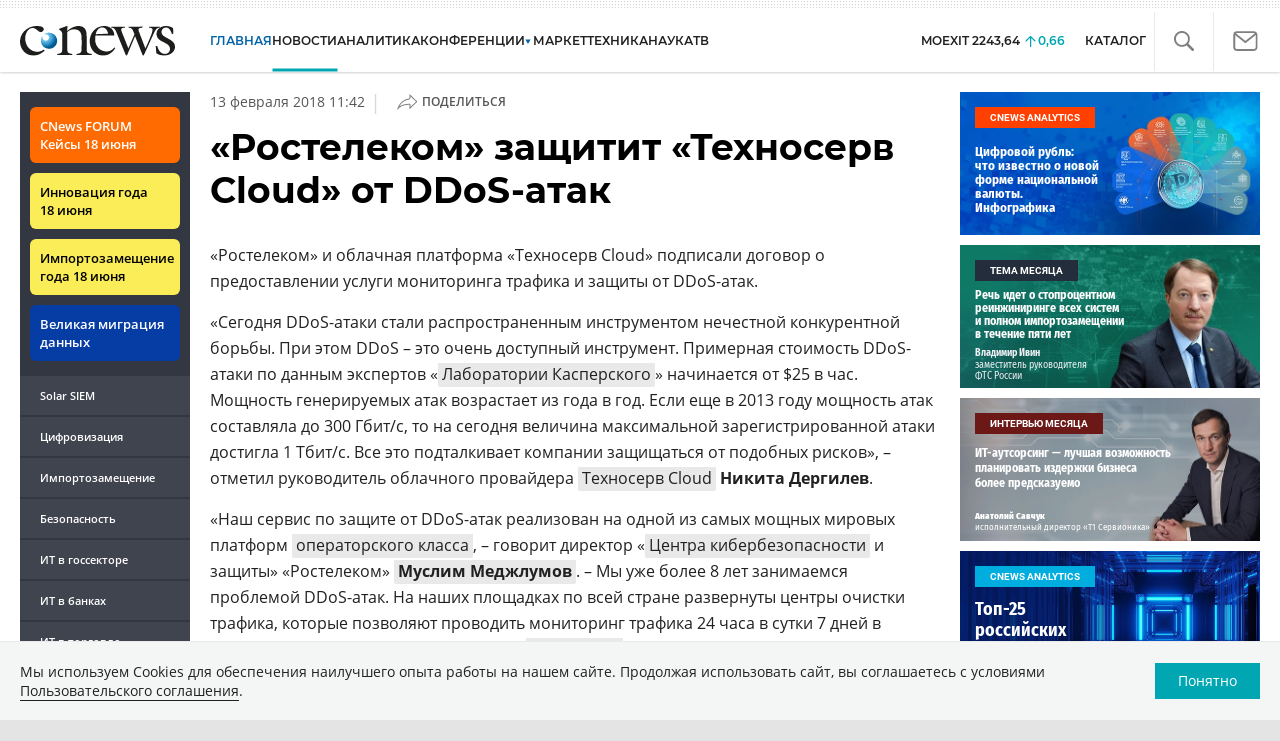

--- FILE ---
content_type: text/html; charset=UTF-8
request_url: https://www.cnews.ru/show.php?section=2&type=news&id=382991&name=%C2%AB%D0%A0%D0%BE%D1%81%D1%82%D0%B5%D0%BB%D0%B5%D0%BA%D0%BE%D0%BC%C2%BB+%D0%B7%D0%B0%D1%89%D0%B8%D1%82%D0%B8%D1%82+%C2%AB%D0%A2%D0%B5%D1%85%D0%BD%D0%BE%D1%81%D0%B5%D1%80%D0%B2+Cloud%C2%BB+%D0%BE%D1%82+DDoS-%D0%B0%D1%82%D0%B0%D0%BA&date=2018-02-13+11%3A42%3A32&auth=%D0%92%D0%BB%D0%B0%D0%B4%D0%B8%D0%BC%D0%B8%D1%80+%D0%91%D0%B0%D1%85%D1%83%D1%80&href=https%3A%2F%2Fwww.cnews.ru%2Fnews%2Fline%2F2018-02-13_rostelekom_zashchitit_tehnoserv_cloud_ot_ddosatak
body_size: -124
content:
1769696343 382991

--- FILE ---
content_type: text/css
request_url: https://www.cnews.ru/inc/design2019/css/style.css?hash=03464dc09931c1dfcef6
body_size: 39908
content:
.wrapper {
  float: left;
  display: inline-block;
  position: relative;
  width: 729px;
  max-width: 1260px;
  background-color: transparent;
}
.right_part,
.right_part1 {
  float: left;
  display: inline-block;
  position: relative;
  width: 300px;
  flex-basis: 300px;
  margin-left: 20px;
}
.right_part .right_side,
.right_part1 .right_side {
  margin-left: 0;
}
.wrapper~.right_part {
  height: auto !important;
}
@media (max-width:1300px) {
  .wrapper {
    position: relative;
    width: 58.3%;
  }
}
@media (max-width:1280px) {
  .wrapper {
    position: relative;
    width: calc(100% - 510px);
  }
}
@media (max-width:1100px) {
  .wrapper__newspage {
    width: calc(100% - 320px);
  }
}
@media (max-width:992px) {
  .wrapper {
    padding: 15px;
    width: calc(100% - 363px);
  }
}
@media (max-width:720px) {
  .section_topnews .reviews_container,
  .wrapper {
    width: calc(100% - 30px);
  }
  .section_topnews .wrapper {
    width: calc(100% - 335px);
  }
  .right_part,
  .right_part1 {
    margin: 0 auto;
  }
}
@media (max-width:576px) {
  .section_topnews .wrapper {
    padding: 15px;
    width: calc(100% - 30px);
  }
}
.wrapper img {
  max-width: 100%;
  height: auto !important;
}
#_news-index .wrapper img {
  max-height: 238px;
}
.FRight {
  clear: both;
  float: right;
  margin-bottom: 5px !important;
  margin-right: 3px;
  margin-top: 0;
  text-align: right;
}
.sub_menu {
  list-style-type: none;
  font-size: 13px;
  font-weight: 700;
  text-transform: uppercase;
  margin-bottom: 15px;
  margin-top: 0;
  padding: 0;
  clear: both;
}
@media only screen and (min-width:1060px) {
  .sub_menu {
    font-size: 14px;
  }
}
.sub_menu:after,
.sub_menu>.after {
  content: " ";
  display: block;
  height: 0;
  clear: both;
  visibility: hidden;
}
.sub_menu li {
  float: left;
  margin-right: 4.3%;
}
.sub_menu a {
  color: #900;
}
.sub_menu a:hover {
  text-decoration: none;
}
.sub_menu .right {
  float: right;
  margin: 0 0 0 8px;
}
.sub_menu .small {
  font-size: 10px;
  text-transform: none;
  font-weight: 400;
}
@media only screen and (min-width:1060px) {
  .sub_menu .small {
    font-size: 11px;
  }
}
.review_last {
  background: #fff url(https://static.cnews.ru/img/cnews/2023/06/14/main_bg_41de3.gif);
  padding: 10px 10px 10px 190px;
  font-size: 11px;
  margin-bottom: 12px;
}
.decor,
.red {
  color: #900 !important;
}
.bold {
  font-weight: 700;
}
.topnew {
  margin: 0 0 20px;
}
.topnew:after,
.topnew>.after {
  content: " ";
  display: block;
  height: 0;
  clear: both;
  visibility: hidden;
}
.topnew h3 {
  font: bold 16.32px Arial, Tahoma, Verdana, sans-serif;
  margin: 0 0 10px;
}
.news_column article>a,
.topnew>a {
  color: #000;
}
.topnew img {
  float: left;
  margin: 0 10px 10px 0;
  border: 1px solid #000;
}
.news_column time,
.topnew time {
  display: block;
  font-size: 11px;
  color: #999;
}
.news_main_outline {
  overflow: hidden;
  width: 100%;
}
.news_main {
  position: relative;
}
.news_main article {
  display: inline-block;
  box-sizing: border-box;
  width: 50%;
  padding: 10px 0 10px 0;
  margin: -1px -6px 0 0;
  border-top: 1px solid #d8d8d8;
  vertical-align: top;
}
.news_main article>a {
  color: #000;
}
.news_main article:nth-child(even) {
  padding-right: 0;
}
.news_main .article_inner {
  margin: 0 0 0 40px;
}
.news_main h3 {
  font: bold 16.32px Arial, Tahoma, Verdana, sans-serif;
  margin: 0 0 10px;
  min-height: 39px
}
.news_main img {
  display: block;
  float: left;
  border: 1px solid #000;
  margin: 0 11px 7px 0;
  height: auto;
  width: auto;
}
.news_main_outline .news_main img {
  width: 100%;
}
.news_main a:hover {
  text-decoration: none;
}
.news_main time {
  margin-top: 10px;
  display: block;
}
@media only screen and (min-width:1280px) {
  .news_main img {
    height: 190px;
  }
}
.news_list article {
  margin: 20px 0;
}
.news_list h3 {
  font: bold 16.32px Arial, Tahoma, Verdana, sans-serif;
  margin: 0;
}
.news_list .time {
  display: block;
  font-size: 11px;
  color: #999;
}
.news_list .more {
  clear: both;
  font-size: 11px;
  color: #666;
  text-align: right;
  margin: 7px 0 0 0;
  padding: 0 0 10px;
}
.fleft {
  float: left;
  margin: 20px 15px 5px 0;
}
.Anonce img {
  border: 1px solid #000;
  float: left;
  margin-right: 15px;
}
.calendar {
  border: 1px solid #d8d8d8;
  background-color: #faf7e9;
  padding: 2px;
  margin: 0 0 20px;
}
.calendar table {
  width: 100%;
  color: #999;
}
.calendar table td {
  text-align: center;
  padding: 3px;
}
.calendar table a {
  padding: 3px 7px;
}
.calendar table a:hover {
  background-color: #efe5b7;
}
.calendar .ArchTitle,
.calendar .Month {
  color: #000;
}
.calendar a:active,
.calendar a:hover,
.calendar a:visited {
  color: #0b5087;
  font-size: 12px;
}
.calendar_title {
  background-color: #f2f2f2;
  font-size: 11px;
  position: relative;
  line-height: 19px;
  height: 19px;
  margin-bottom: 2px;
}
@media only screen and (min-width:1060px) {
  .calendar_title {
    font-size: 12px;
  }
}
.calendar_title .month {
  margin: 0 auto;
  width: 22%;
  text-align: center;
  font-weight: 700;
  border-left: 2px solid #faf7e9;
  border-right: 2px solid #faf7e9;
}
.calendar_title .month_next,
.calendar_title .month_prev {
  display: block;
  width: 15px;
  height: 15px;
  position: absolute;
  background-color: #549a1c !important;
  top: 2px;
  cursor: pointer;
}
.calendar_title .month_prev {
  right: 61%;
  margin-right: 4px;
}
.calendar_title .month_next {
  left: 61%;
  margin-left: 4px;
}
.calendar_title .disabled {
  background-color: #d8d8d8;
  cursor: default;
}
.calendar_name {
  width: 22%;
  float: left;
  text-align: center;
  border-right: 2px solid #faf7e9;
}
.NewsSlaids,
.gallery_block {
  text-align: center;
  background-color: #f8f8f8;
  padding: 20px 0 10px;
  max-width: 100%;
}
.gallery_photo_descr,
.photo_name {
  color: #999;
  margin: 5px 25px 0;
  text-align: center;
}
.ChangePagesFoto p,
.slider_pager {
  margin: 5px 0;
}
.ChangePagesFoto a {
  padding: 2px 4px 3px;
}
.ChangePagesLinkActive {
  color: #fff;
  background-color: #850303;
}
.gallery_block ul {
  list-style-type: none;
  margin: 0;
  padding: 0;
}
.slider_pager {
  text-align: center;
}
.slider_pager a {
  display: inline-block;
  min-width: 20px;
  height: 20px;
  text-align: center
}
.gallery-slider-big {
  display: none
}
.gallery-slider {
  margin-top: 15px;
  display: none;
}
.gallery_block .slick-next,
.gallery_block .slick-prev {
  width: 30px;
  height: 100%;
  top: 0;
  transform: none;
  -webkit-transform: none;
  -ms-transform: none;
  z-index: 1;
  text-shadow: 0 0 2px #000;
}
.gallery-slider-big .slick-next,
.gallery-slider-big .slick-prev {
  width: 50px;
}
.gallery_block .slick-prev {
  left: 5px;
}
.gallery_block .slick-next {
  right: 5px;
}
.gallery_block .slick-next::before,
.gallery_block .slick-prev::before {
  color: #eee;
  font-size: 30px;
}
.gallery-slider-big .slick-next::before,
.gallery-slider-big .slick-prev::before {
  font-size: 50px;
}
.gallery_block .gallery-slider-big img {
  max-height: 500px;
  display: inline-block
}
.gallery-slider-big .gallery-title {
  display: block;
}
.gallery-slider-big .gallery-item {
  padding: 0 50px;
  position: relative;
}
.gallery-slider-big .gallery-slider-fs-link {
  position: absolute;
  display: block;
  width: 40px;
  height: 40px;
  background: #fff url(https://www.cnews.ru/inc/design2019/img/icons/fullscreen.svg) center center no-repeat;
  top: 5px;
  left: 50%;
  margin-left: -20px;
  padding: 1px;
  box-shadow: 0 0 1px rgba(255, 255, 255, 0);
  opacity: .3;
}
.gallery-slider-big .gallery-slider-fs-link:hover {
  opacity: 1;
}
.gallery-slider .gallery-item {
  padding: 0 5px;
  cursor: pointer;
}
.gallery-slider img {
  max-height: 100px;
}
.slider_pager a.active {
  color: #fff;
  text-decoration: none;
  background-color: #0164a7;
}
.slider_pager a.active:hover,
.slider_pager a:hover {
  font-size: 12px !important;
}
.gallery_block_inner ul {
  list-style-type: none;
}
.img-desc {
  font-size: 0.75rem;
  font-weight: 700;
  text-align: center;
  margin-top: 3px;
}
.popup_img {
  text-align: center;
}
.title_section {
  font-size: 13px;
  font-weight: 700;
  text-transform: uppercase;
  margin: 15px 0 7px;
  clear: both;
}
@media only screen and (min-width:1060px) {
  .title_section {
    font-size: 14px;
  }
}
.title_section a {
  color: #000;
}
#ArchiveForm {
  clear: both;
  margin-top: 10px;
}
#ArchiveFormTop {
  background: none repeat scroll 0 0 #faf7e9;
  clear: both;
  padding: 15px 0 10px 15px;
}
#ArchiveFormTop label {
  display: inline;
  float: left;
  margin-right: 5px;
}
.ArchiveCalendar {
  clear: both;
  display: inline;
  float: left;
  margin-top: 10px;
  width: 285px;
}
.ArchiveCalendar input {
  background: none repeat scroll 0 0 #fff;
  border: 1px solid #c1c1c1;
  margin-right: 5px;
  width: 65px;
}
.ArchiveCheck {
  display: inline-block;
  vertical-align: top;
}
.ArchiveCheck input,
.ArchiveFormBottom input {
  float: left;
  height: 14px;
  margin-right: 5px;
  width: 14px;
}
.ArchiveCheck label,
.ArchiveFormBottom label {
  display: inline;
  float: left;
  font-size: 10px;
  margin-bottom: 10px;
  width: 115px;
}
.ArchiveCheck span,
.ArchiveFormBottom span {
  display: block;
  float: left;
  width: 115px;
}
.ArchiveFormBottom {
  background: none repeat scroll 0 0 #f3f3f3;
  border-bottom: 1px solid #fff;
  clear: both;
  float: left;
  padding: 10px 0 10px 25px;
  width: 480px;
}
.ArchiveFormBottom p {
  clear: both;
  display: inline;
  float: left;
  margin-bottom: 10px;
  width: 100%;
}
.ArchiveFormBottom input#Chooze {
  height: 25px;
  width: 80px;
}
#ArchiveForm {
  float: none;
  margin-bottom: 20px;
}
#ArchiveForm #ArchiveFormTop {
  float: none;
}
#ArchiveForm img {
  margin-right: 4px;
  vertical-align: -2px;
}
#ArchiveForm input {
  padding: 1px;
  margin-top: 0;
  margin-bottom: 0;
}
#ArchiveForm .ArchiveCheck {
  padding-top: 2px;
}
#ArchiveForm .ArchiveCheck span,
#ArchiveForm .ArchiveFormBottom span {
  width: auto;
}
#ArchiveForm .ArchiveCheck label {
  font-size: 12px;
  line-height: 14px;
  margin-bottom: 0;
  margin-top: 12px;
  padding-bottom: 7px;
  width: auto;
  display: inline-block;
  float: none;
  margin-right: 10px;
}
#ArchiveForm .ArchiveCalendar {
  font-size: 12px;
  line-height: 20px;
}
#ArchiveForm select {
  padding: 1px;
  width: 205px;
}
#ArchiveForm #Chooze {
  margin-bottom: 3px;
  margin-top: 8px;
  padding: 0 10px;
  height: 26px;
}
.ArchivePages {
  display: block;
  float: none;
  margin: 15px 0 10px;
  text-align: center;
}
.ArchivePages>.FRight {
  display: block;
  float: none;
  font-size: 12px;
  text-align: center;
}
.ArchivePages a {
  font-size: 12px !important;
}
.ArchiveLines {
  list-style-type: none;
  margin-left: 0;
  padding-left: 0;
}
.ArchiveLines .BigNews {
  font-size: 15px;
}
.ArchiveLines li {
  margin-bottom: 15px !important;
}
.page {
  clear: both;
  text-align: center;
  height: 20px;
  margin: 5px 0 20px;
}
.page span {
  color: #fff;
  background: #850303;
  margin: 0 1px;
  padding: 2px 4px;
}
.page b {
  font-weight: 400;
  color: #999;
}
.page b:first-child {
  display: none;
}
.objects {
  text-align: justify;
  margin-bottom: -20px;
}
.objects:after {
  content: "";
  display: inline-block;
  width: 100%;
}
.object {
  width: 48.3%;
  display: inline-block;
  vertical-align: top;
  position: relative;
  text-decoration: none;
  text-align: left;
  line-height: 1.1;
  margin-bottom: 20px;
}
.object img {
  display: block;
  width: 100%;
}
.object .sing_video {
  display: block;
  width: 45px;
  height: 45px;
  position: absolute;
  left: 50%;
  margin: -22px 0 0 -22px;
  top: 45%;
  background: url(https://static.cnews.ru/img/cnews/2023/06/14/play.png) 0 0 no-repeat;
  opacity: .8;
  transition: .5s;
}
.object:hover .sing_video {
  opacity: 1;
}
.object_name {
  position: absolute;
  z-index: 1;
  width: 100%;
  bottom: 0;
  left: 0;
  background-color: rgba(73, 79, 92, .8) !important;
  display: block;
  color: #fff;
  padding: 10px 0 !important;
  min-height: 31px;
  transition: .5s;
  font-size: 13px;
}
.object:hover .object_name {
  background-color: rgba(30, 74, 109, .9);
  background-color: rgba(73, 79, 92, .9);
}
.object_name span {
  display: block;
  margin: 0 10px;
}
.object_name .object_data {
  font-size: .84em;
  margin-top: 4px;
}
@media only screen and (max-width:1100px) {
  .object_name {
    min-height: 28px;
    padding: 11px 0 6px;
  }
}
.objects_row .object {
  width: 100%;
  display: block;
  margin: 0 0 10px;
}
article [id^=table] {
  overflow: auto;
}
.main_table,
.table2008 {
  border: 1px solid #999;
  border-collapse: collapse;
  clear: both;
  margin: 0 auto 5px;
  width: 99.9%;
}
.main_table td {
  border-right: 1px solid #ccc;
}
.main_table tr.thead td,
.table2008 tr.thead td,
th {
  border-bottom: 1px solid #999;
  border-top: 1px solid #999;
}
.table2008 tr.odd th {
  border-top: 1px solid #fff;
}
.main_table tr.even,
.table2008 tr.even {
  background-color: #e0dcdc;
}
.main_table tr td.red,
.main_table tr.red,
.table2008 tr td.red,
.table2008 tr.red {
  background: #eb626e none repeat scroll 0 0;
  color: #000;
}
.main_table tr td.blue,
.main_table tr.blue,
.table2008 tr td.blue,
.table2008 tr.blue {
  background: #1313ff none repeat scroll 0 0;
  color: #fff
}
.main_table tr td.yellow,
.main_table tr.yellow,
.table2008 tr td.yellow,
.table2008 tr.yellow {
  background: #ff0 none repeat scroll 0 0;
}
.blue_text {
  color: #1313ff !important;
}
.main_table tr.green,
.table2008 tr.green {
  background-color: #cfc;
}
.main_table tr td,
.main_table tr td p,
.main_table tr th,
.main_table tr th p,
.table2008 tr td,
.table2008 tr th {
  font-size: 11px;
  padding: 4px;
}
.main_table .table__cell a {
  color: #00a7b3 !important;
  font-weight: 600 !important;
  background-color: unset !important;
  font-size: 12px !important;
  text-decoration-line: unset !important;
}
.main_table .table__cell p {
  font-size: 12px !important;
  text-indent: unset !important;
  margin: 0 !important;
  padding: 0 !important;
}
.main_table .table__cell span {
  font-size: 12px !important;
}
.main_table .table__link {
  word-break: break-word;
  overflow-wrap: break-word;
}
.small_td tr td {
  font-size: 11px;
  padding: 4px 1px !important;
}
.table2008 tr td.marked {
  color: #1e4a6d;
}
.table2008 tr td.Strong {
  font-weight: 400;
}
.RatingTableTitle {
  margin-left: 0;
}
.mag-item {
  display: inline-block;
  vertical-align: top;
  width: 30%;
  margin-right: 4%;
  margin-bottom: 30px;
  color: #333;
}
.mag-item:nth-child(3n+2) {
  margin-right: 0;
}
.mag-item h4 {
  margin: 5px 0;
}
.mag-item p {
  margin: 5px 0;
}
#magArchive .AnaliticMenu {
  width: auto;
  float: none;
  height: auto;
  margin-bottom: 0;
}
.sectiontoplist {
  width: 55%;
  float: left;
  margin-bottom: 15px;
}
.sectiontoplist ul {
  list-style-type: none;
  margin: 0;
  padding: 0;
}
.sectiontoplist li a,
.sectiontoplist_main a {
  font-size: 14px;
  font-weight: 700;
}
.sectiontoplist_main {
  margin-bottom: 10px;
}
.sectiontoplist_main img {
  border: 1px solid #000;
  width: 100%;
  margin-bottom: 4px;
}
.sectiontoplist li,
.sectiontoplist_main {
  margin-bottom: 20px;
}
.section_newslist {
  margin: 0 0 15px;
  float: right;
  width: 43.5%;
}
.section_newslist ul {
  list-style-type: none;
  margin: 0;
  padding: 0;
}
.section_newslist ul li {
  padding-left: 13px;
}
.section_newslist ul li {
  margin-bottom: 9px;
}
.section_newslist time {
  margin-top: 2px;
}
@media (max-width:480px) {
  .section_newslist,
  .sectiontoplist {
    width: 100%
  }
}
.title_section {
  font-size: 13px;
  font-weight: 700;
  text-transform: uppercase;
  margin: 15px 0 7px;
  clear: both;
}
.title_section.ts_level1:first-of-type {
  margin-top: 0;
}
@media only screen and (min-width:1060px) {
  .title_section {
    font-size: 14px;
  }
}
.title_section a {
  color: #000;
}
.block_info {
  background: #f1f1f1;
  clear: both;
  margin-top: 5px;
  border: 1px solid #e5e5e5;
  padding: 10px 10px 0 10px;
  font-size: 11px;
}
.block_info p {
  clear: both;
  margin: 10px 0;
}
.block_info .name {
  font-size: 1.3em;
  margin-top: 10px;
}
.block_info .position {
  font-size: .9em;
}
.block_info .position a {
  color: #000;
}
.block_info img {
  float: left;
  margin: 0 15px 5px 0;
  max-width: 100%;
}
.block_info1 {
  background: #f0f7ea;
  clear: both;
  margin-top: 5px;
  border: 1px solid #f0f7ea;
  padding: 10px 10px 0 10px;
  font-size: 11px;
}
.block_info1 p {
  clear: both;
  margin: 10px 0;
}
.block_info1 img {
  float: left;
  margin: 0 15px 5px 0;
}
.Black,
.black {
  color: #000;
}
.big {
  font-size: 1.1em;
}
.columns_info {
  display: table;
  width: 100%;
  font-size: 11px;
}
.columns_info .inner {
  padding: 10px 10px 10px 30px;
}
.column_content {
  display: table-cell;
  background-color: #faf7e8;
  border: 1px solid #f0e4a6;
  background-position: 0 5px;
  background-repeat: no-repeat;
  vertical-align: top;
}
.column_right {
  display: table-cell;
  width: 300px;
  background-color: #faf7e8;
  border: 1px solid #f0e4a6;
  background-position: 0 5px;
  background-repeat: no-repeat;
  vertical-align: top;
}
.column_separ {
  display: table-cell;
  width: 15px;
}
.company_info img {
  float: right;
  margin: 0 0 3px 10px;
}
.columns_info .digits_info span {
  font-size: 170%;
  font-weight: 700;
  margin-right: 5px;
}
.columns_info a,
.columns_info a:active,
.columns_info a:hover,
.columns_info a:link,
.columns_info a:visited {
  color: #000;
}
@media only screen and (min-width:1060px) {
  .block_info,
  .block_info1,
  .columns_info {
    font-size: 12px;
  }
}
.rating {
  overflow: hidden;
  width: 300px;
  margin-bottom: 20px;
}
.rating h3 {
  color: #1e4a6d;
  font-size: 14px;
  margin-bottom: 5px;
  text-align: left;
  font-weight: 400;
}
.rating table {
  border-collapse: collapse;
  color: #666;
  font-size: 10px !important;
  text-align: center;
  width: 100%;
}
.rating table thead th {
  border-bottom: 1px solid #000;
  color: #000;
  font-weight: 400;
}
.rating table td,
.rating table th {
  padding: 5px 4px;
}
.rating table tr.even {
  background: none repeat scroll 0 0 #f5f5f4;
}
.rating table tbody tr:hover {
  background: none repeat scroll 0 0 #e5f2ef;
  color: #000;
  cursor: pointer;
}
.rating p.small_info {
  padding-top: 10px;
  text-align: right;
}
.rating p.small_info a {
  color: #666;
  font-size: 11px;
  text-decoration: underline;
}
.rating p.small_info a:hover {
  text-decoration: none;
}
.rating-left {
  text-align: left;
}
.rating-center {
  text-align: center;
}
.rating-right {
  text-align: right;
}
.Rating {
  font-weight: 700;
}
.active_link {
  font-weight: 700;
}
.news_column {
  text-align: justify;
  background: url(https://static.cnews.ru/img/cnews/2023/06/14/line.gif) 50% 0 repeat-y;
}
.news_column h3 {
  font: bold 16.32px Arial, Tahoma, Verdana, sans-serif;
  margin: 0 0 10px;
}
.news_column article {
  display: inline-block;
  vertical-align: top;
  width: 48.2%;
  text-align: left;
  margin-bottom: 20px;
}
.news_column .more {
  display: inline-block;
  width: 100%;
  text-align: right;
  background: #fff;
  margin-top: -10px;
  padding-top: 17px;
}
.bgnone {
  background: 0 0;
}
.wrapper .content time {
  display: block;
  font-size: 11px;
  color: #999;
}
@media only screen and (min-width:1060px) {
  .wrapper .content time {
    font-size: 12px;
    margin: 5px 0;
  }
}
.wrapper .content a {
  color: #00a7b3;
  text-decoration: none
}
.wrapper .content a:hover {
  text-decoration: underline;
}
.FRight {
  clear: both;
  float: right;
  margin-bottom: 5px !important;
  margin-right: 3px;
  margin-top: 0;
  text-align: right;
}
a.GreyLink:active,
a.GreyLink:hover,
a.GreyLink:link,
a.GreyLink:visited {
  color: #666;
  font-size: 11px !important;
}
.GreyLink,
.GreyLinkActive {
  height: 22px;
  line-height: 1.5em;
}
.cl {
  clear: both;
  display: block;
  line-height: 0;
  height: 0;
  font-size: 0;
}
.banner a[data-toggle=modal] img {
  margin-bottom: 15px;
}
.MnenieBanks,
.note,
.noteForComments,
.part_wrapp {
  background-color: #f8f8f8;
  margin: 20px 0;
  padding: 15px;
  border: 1px solid #e9e9e9;
}
.noteForComments:after {
  content: "";
  display: table;
  clear: both;
}
.noteForComments_with_token {
  position: relative;
}
.noteForComments_with_token .token-mark-block {
  position: absolute;
  right: 20px;
  bottom: 15px;
}
.noteForComments_with_token .view-link {
  margin-bottom: 30px;
}
.note-title-prepend {
  font-size: 1.1rem;
  font-weight: 700;
  margin-bottom: 10px;
}
.noteForComments>strong {
  font-size: 18px;
}
#aboutMag,
.AboutCont {
  padding-right: 10px;
}
.article-menu_base~.noteForComments img[style*="float:left"] {
  margin-right: 15px;
  margin-bottom: 5px;
}
.noteForComments .view-image {
  float: left;
  margin: 4px 10px 0 0;
}
.noteForComments .view-image figure,
.noteForComments .view-title p{
  margin: 0;
}
.TitleWrappContact p {
  float: left;
  font-weight: 700;
  font-size: 18px;
  margin-top: 0;
}
.TitleWrappContact a {
  color: #666;
  float: left;
  margin-top: 10px;
}
.TitleWrappContact p span {
  line-height: 2;
  padding: 0 0 0 2px;
  color: #666;
}
.VacancyType {
  float: left;
  margin-bottom: 10px;
  margin-right: 5px;
  margin-top: 7px;
  width: 190px;
}
.KontactsWrapp h2 {
  color: #333;
  float: left;
  font-size: 12px;
  text-transform: uppercase;
}
.KontactsWrapp p.contacts {
  float: right;
  font-size: 12px;
  line-height: 1.3;
  text-align: left;
  width: 180px;
}
.Mnenie img {
  float: left;
  margin: 0 10px 5px 0;
}
.Mnenie .name {
  color: #369 !important;
  font-weight: 700;
  margin-top: 0;
}
.wrapper #tab-mark-main li:nth-last-child(2) {
  margin-bottom: 9px;
}
@media (max-width:800px) {
  .news_column {
    background: 0 0;
  }
  article [id^=table],
  article [id^=table]+.bottom_bar {
    max-width: 95%;
  }
}
@media (max-width:720px) {
  .right_side .rating {
    margin: 0 auto;
  }
}
@media (max-width:576px) {
  .sub_menu li {
    margin: 7px;
  }
  .news_column article {
    width: 100%;
  }
}
@media (max-width:480px) {
  .section_newslist ul li {
    padding-left: 0;
  }
}
.modalbox-overlay {
  display: none;
  position: fixed;
  top: 0;
  left: 0;
  width: 100%;
  height: 100%;
  z-index: 999;
  background: #000;
  opacity: .8;
}
.modalbox {
  width: 720px;
  height: auto;
  margin: 0 0 0 -400px;
  transform: translate(0, -50%);
  top: 50%;
  left: 50%;
  padding: 20px 40px;
  background: #fff;
  text-align: center;
  display: none;
  position: fixed;
  box-shadow: 0 0 25px #111;
  -moz-box-shadow: 0 0 25px #111;
  -webkit-box-shadow: 0 0 25px #111;
  border-radius: 10px;
  -moz-border-radius: 10px;
  -webkit-border-radius: 10px;
  z-index: 10950;
}
.modalbox h1 {
  font-size: 37px;
  margin: 25px 100px;
  line-height: 40px;
  font-family: "Roboto Condensed", Arial, sans-serif;
}
.modalbox a.close {
  position: absolute;
  top: 10px;
  right: 10px;
  text-indent: -1000px;
  overflow: hidden;
  width: 40px;
  height: 40px;
  opacity: .5;
}
.modalbox a.close:hover {
  opacity: .8;
}
.modalbox a.close:after,
.modalbox a.close:before {
  content: "";
  position: absolute;
  left: 0;
  top: 19px;
  width: 40px;
  display: block;
  border-top: 3px solid #000;
}
.modalbox a.close:before {
  -webkit-transform: rotate(45deg);
  -ms-transform: rotate(45deg);
  -o-transform: rotate(45deg);
  transform: rotate(45deg);
}
.modalbox a.close:after {
  -webkit-transform: rotate(-45deg);
  -ms-transform: rotate(-45deg);
  -o-transform: rotate(-45deg);
  transform: rotate(-45deg);
}
.anketa_page .form_anketa .ss-form-title {
  font-size: 36px;
  margin: 0 auto 10px;
  line-height: 1.2;
  font-family: "Montserrat", sans-serif;
  padding:0;
}
.anketa_page .form_anketa .ss-form-heading{
  margin: 0;
}
.anketa_page .form_anketa .ss-form-desc{
  font-size: 16px;
  padding: 0;
  margin:0 0 10px;
  line-height: 1.65;
}
.anketa_page .ss-item-label {
  display: inline-block;
  width: 415px;
  vertical-align: top;
}
.anketa_page .ss-item-title {
  display: inline-block;
  background-color: #e7e7e7;
  padding: 2px 5px;
  width: 400px;
}
.anketa_page .ss-form-item {
  margin: 0 0 30px;
}
.anketa_page .ss-form-item input.ss-form-input,
.anketa_page .ss-form-item select.ss-form-input,
.anketa_page .ss-form-item textarea.ss-form-input {
  width: 100%;
  font-size: 16px;
}
.anketa_page .ss-form-item textarea.ss-form-input {
  height: 90px;
}
.anketa_page .ss-form-footer{
  font-size: 16px
}
.anketa_page .ss-item-captcha img {
  margin: 10px 0 0 0;
}
.anketa_page .form-item-recaptcha-wrapper .grecaptcha-badge {
  margin: 0 auto;
}
label.form-item-error {
  color: red;
  display: block;
  font-size: .9em;
}
input.form-item-error,
select.form-item-error,
textarea.form-item-error {
  border: 1px solid red;
}
.anketa_page .ss-form-input {
  list-style-type: none;
  margin: 0;
  padding: 0;
  display: inline-block;
}
.anketa_page .ss-form-input .ss-input-value {
  display: inline-block;
}
.news_poll {
  background: #eceef5 url(https://static.cnews.ru/img/cnews/2023/06/14/quest_bg_04415.gif) no-repeat scroll 97% 45%;
  border: 1px solid #cad4e7;
  border-radius: 5px;
  padding: 10px 50px 10px 10px;
  margin: 10px 0 30px;
}
.news_poll h5 {
  color: #3b5998;
  font-size: 14px;
  padding-bottom: 10px;
}
.news_poll p {
  margin: 0 !important;
  overflow: hidden;
  padding-bottom: 5px;
  width: 100%;
}
.news_poll_under {
  -moz-border-bottom-colors: none;
  -moz-border-left-colors: none;
  -moz-border-right-colors: none;
  -moz-border-top-colors: none;
  background: #eceef5 none repeat scroll 0 0;
  border-color: -moz-use-text-color #cad4e7 #cad4e7;
  border-image: none;
  border-radius: 0 0 5px 5px;
  border-style: none solid solid;
  border-width: 0 1px 1px;
  margin-top: -4px;
  padding: 10px 50px 0 10px;
}
.news_poll_under .MainSobitiaNews2 {
  float: none;
  width: auto !important;
}
.news_poll_under a {
  text-decoration: none;
}
.news_poll_under a:hover {
  text-decoration: underline;
}
.news_poll .ss-form-title {
  color: #3b5998;
  font-size: 14px;
  padding-bottom: 10px;
  font-weight: 700;
}
.news_poll .ss-input-value {
  display: inline;
}
.news_poll .ss-form {
  font-size: .9em;
}
.news_poll ul {
  list-style-type: none;
  margin: 0;
  padding: 0;
}
.news_poll li {
  margin: 0 0 6px;
}
.news_poll input {
  vertical-align: -2px;
}
.news_poll .ss-form-action {
  text-align: center;
}
.news_poll .ss-raiting-progress {
  display: inline-block;
  height: 10px;
  background: #d34e29;
  margin: 2px 0 0;
  vertical-align: middle;
}
.news_poll .ss-raiting-value {
  display: inline-block;
  vertical-align: middle;
}
.news_poll .ss-form-result .ss-item-input {
  margin-bottom: 5px;
}
.form_pollart .ss-form-desc {
  padding: 0;
  font-weight: 700;
  text-align: center;
}
.form_pollart .ss-form-title,
.form_pollart .ss-item-type-hidden,
.form_pollart .ss-required,
.form_pollart label.form-item-error {
  display: none;
}
.form_pollart .form-item-error {
  display: block !important;
  margin-top: 5px;
  width: 100%;
}
.form_pollart .ss-item-label {
  color: #900;
  font-weight: 700;
}
.form_anketa .ss-item-input,
.form_pollart .ss-item-input {
  margin-top: 5px;
  margin-bottom: 5px;
}
.form_anketa .ss-item-title,
.form_pollart .ss-item-title {
  padding: 15px 10px 0 0;
  width: 85%;
  color: #212121;
}
.form_anketa .ss-form-action,
.form_pollart .ss-form-action {
  padding: 14px 0 0;
  width: 80%;
  min-width: 280px;
  text-align: right;
}
.form_anketa .ss-form-input,
.form_pollart .ss-form-input {
  width: 85%;
  min-width: 280px;
  margin-top: 10px;
  box-sizing: border-box;
  border-radius: 3px;
  border: 1px solid #ccc;
  padding: 8px 6px;
}
.form_anketa textarea.ss-form-input,
.form_pollart textarea.ss-form-input {
  min-height: 60px;
}
.form_anketa ul.ss-form-input,
.form_pollart ul.ss-form-input {
  display: inline-block;
  margin-bottom: 0;
  margin-top: 0;
  padding-left: 0;
  list-style-type: none;
}
.form_pollart .ss-input-value {
  font-weight: 700;
}
.form_pollart .ss-item-input .ss-input-value {
  display: inline-block;
  width: calc(100% - 60px);
  vertical-align: top;
}
.form_pollart .form-item-error {
  border-color: red;
}
.news_container .form_pollart .ss-input-raiting {
  float: right
}
.news_container .form_pollart .ss-item-input {
  margin: 10px 0;
  background-color: #f5f5f5;
  padding: 5px;
}
.news_container .form_pollart .ss-item-input:after {
  content: " ";
  display: block;
  clear: both;
}
.site_search_bar {
  display: block;
  width: calc(100% - 210px);
  height: calc(100% - 10px);
  padding: 0 0 0 20px;
  box-sizing: border-box;
  position: absolute;
  z-index: 7;
  opacity: 1;
  bottom: 0;
  right: 0;
  background-color: #fff;
  border-left: 1px solid #eee;
}
.page-spec-project .site_search_bar {
  height: 100%;
  top: 0;
}
.hide {
  display: none;
}
.show {
  display: block;
}
.center {
  text-align: center;
}
article.news_container ~ .right_side {
  height: auto !important;
}
article ~ .section_zoom .zoom_item {
  flex-basis: 32.3%;
}
.banner {
  position: relative;
  z-index: 0;
}
.news_container .banner {
  z-index: 1;
}
.jscroll-added:nth-of-type(odd) {
  background-color: #fafafa;
}
.item-other {
  margin: 1% 0;
  flex-basis: 32.5%;
  border: 1px solid #e9e9e9;
}
.other-item-top {
  overflow: hidden;
  position: relative;
}
.other-item-top:has(.other-item-img){
  font-size: 0;
}
.other-item-h {
  overflow: hidden;
  position: relative;
}
.other-item-img {
  transition: 0.2s;
  width: 100%;
}
.item-other:hover .other-item-img {
  transform: scale(1.1);
}
.news_container .newslist {
  margin-bottom: 0;
  min-height: 600px;
}
.news_container .cnb-zone-94-content{
  background: #f4f5f5;
}
.news_container .cnb-zone-94-content .cnb-zone{
  width: 300px;
  margin: auto;
}
.page-axenix .news_container .newslist {
  min-height: 447px;
}
.scroll-down {
  bottom: 0;
  margin-left: 0;
  width: 100%;
}
.left_navigation {
  height: 100% !important;
  margin: 0;
  padding: 0;
}
.zoom_news .zoom_item {
  flex-basis: 24.2%;
  /*height: 290px;*/
}
.NewsBodyLeftInclude{
  float: left;
  max-width: 198px;
  margin: 0 20px 10px 0;
}
[data-number="0"] ~ .banner_list [data-number="0"],
[data-number="1"] ~ .banner_list [data-number="1"],
[data-number="2"] ~ .banner_list [data-number="2"],
[data-number="3"] ~ .banner_list [data-number="3"],
[data-number="4"] ~ .banner_list [data-number="4"],
[data-number="5"] ~ .banner_list [data-number="5"],
[data-number="6"] ~ .banner_list [data-number="6"],
[data-number="7"] ~ .banner_list [data-number="7"],
[data-number="8"] ~ .banner_list [data-number="8"],
[data-number="9"] ~ .banner_list [data-number="9"],
[data-number="10"] ~ .banner_list [data-number="10"],
[data-number="11"] ~ .banner_list [data-number="11"],
[data-number="12"] ~ .banner_list [data-number="12"] {
  display: none;
}
.cl_person_0 {
  background-color: #f44336;
}
.cl_person_1 {
  background-color: #00a7b3;
}
.cl_person_2 {
  background-color: #2c95e3;
}
.cl_person_3 {
  background-color: #32b47b;
}
.d-phones,
.d-phones-landscape,
.d-tablets,
.d-desktops {
  display: none !important;
}
.d-phones-hide,
.d-phones-landscape-hide,
.d-tablets-hide,
.d-desktops-hide {
  display: block !important;
}
.bottom_bar .c-review-page ~ br {
  display: none;
}
@media (max-width: 800px) {
  .zoom_news .zoom_item {
    /*height: 230px;*/
  }
}
@media (max-width: 720px) {
  .top_mainpage_inner {
    flex-direction: column !important;
  }
  .right_side {
    margin-left: 0;
    padding: 10px;
  }
  .NewsBodyLeftInclude {
    float: none;
    margin: auto;
  }
  .owl-carousel.tv-slider {
    display: none !important;
  }
  .cl_tv_section {
    display: none !important;
  }
}
@media (max-width: 576px) {
  .homepage .top_mainpage_inner.flex-row,
  .homepage .top_mainpage_inner .flex-row {
    flex-direction: column !important;
  }
  .homepage .top_mainpage_inner .newstoplist {
    width: 100%;
  }
  .item-other {
    flex-basis: 100%;
    margin: 5px 0;
    padding: 10px;
    height: auto;
  }
  .other-item-top {
    flex-basis: 25%;
    float: left;
    margin-right: 15px;
  }
  .other-item-img,
  .other-item-img:hover {
    width: 100%;
    transform: scale(1);
    margin: 0;
  }
  .item-other.d-flex.flex-column,
  .mainnews_item.d-flex.flex-column {
    flex-direction: row !important;
    flex-wrap: wrap;
  }
  .other-item-text.flex-shrink-0 {
    flex-basis: 70%;
  }
  .item-other .mnic-heading {
    padding: 0;
  }
  .zoom_news .zoom_item,
  .homepage .zoom_news .zoom_item {
    flex-basis: 100%;
    height: auto;
  }
  article ~ .section_zoom .zoom_item {
    height: auto;
  }
  .section_popular .right_side .pr-item {
    width: 100%;
    max-width: none;
  }
  .section_popular .right_side .pr-item:first-of-type {
    margin: 0;
  }
  .section_popular .pr-item {
    height: 160px;
  }
  .right_side .pr-item + .pr-item {
    margin: 10px auto;
  }
}
@media (max-width: 360px) {
  .other-item-text.flex-shrink-0 {
    flex-basis: 69%;
  }
  .section_popular .pr-item {
    height: 150px;
  }
}
@media (max-width: 576px) {
  .d-phones {
    display: block !important;
  }
  .d-phones-hide {
    display: none !important;
  }
}
@media (min-width: 576px) and (max-width: 768px) {
  .d-phones-landscape {
    display: block !important;
  }
  .d-phones-landscape-hide {
    display: none !important;
  }
}
@media (min-width: 768px) and (max-width: 992px) {
  .d-tablets {
    display: block !important;
  }
  .d-tablets-hide {
    display: none !important;
  }
}
@media (min-width: 641px) and (max-width: 992px) {
  .homepage .section_popular .right_side > .banner_new_design:nth-child(3) {
    display: none;
  }
}
@media (min-width: 992.98px) and (max-width: 1200px) {
  .d-desktops {
    display: block !important;
  }
  .d-desktops-hide {
    display: none !important;
  }
}
@media (min-width: 1200px) {
  .d-desktops {
    display: block !important;
  }
  .d-desktops-hide {
    display: none !important;
  }
}
.modal-open {
  overflow: hidden;
}
.modal-backdrop {
  position: fixed;
  top: 0;
  left: 0;
  z-index: 1040;
  width: 100vw;
  height: 100vh;
  background-color: #000;
  z-index: 5;
}
.modal-backdrop.fade {
  opacity: 0;
}
.modal-backdrop.in {
  opacity: 0.5;
}
.fade {
  transition: opacity 0.15s linear;
}
.modal {
  position: fixed;
  top: 0;
  left: 0;
  z-index: 1050;
  display: none;
  width: 100%;
  height: 100%;
  overflow: hidden;
  outline: 0;
  z-index: 1072;
}
.modal-open .modal {
  overflow-x: hidden;
  overflow-y: auto;
}
.modal-dialog {
  position: relative;
  width: auto;
  margin: 0.5rem;
  pointer-events: none;
}
.modal-dialog-scrollable {
  display: -ms-flexbox;
  display: flex;
  max-height: calc(100% - 1rem);
}
.modal-content {
  position: relative;
  display: -ms-flexbox;
  display: flex;
  -ms-flex-direction: column;
  flex-direction: column;
  width: 100%;
  pointer-events: auto;
  background-color: #fff;
  background-clip: padding-box;
  border: 1px solid rgba(0, 0, 0, 0.2);
  border-radius: 0.3rem;
  outline: 0;
}
.modal-dialog-scrollable .modal-content {
  max-height: calc(100vh - 1rem);
  overflow: hidden;
}
.modal-dialog-centered {
  display: -ms-flexbox;
  display: flex;
  -ms-flex-align: center;
  align-items: center;
  min-height: calc(100% - 1rem);
}
.modal-body h1 {
  margin-top: 0;
}
.show-consent {
  cursor: pointer;
  color: #0987d1;
}
@media (min-width: 800px) {
  .modal-dialog {
    max-width: 800px;
    margin: 1.75rem auto;
  }
}
@media (min-width: 576px) {
  .modal-dialog-scrollable {
    max-height: calc(100% - 3.5rem);
  }
  .modal-dialog-scrollable .modal-content {
    max-height: calc(100vh - 3.5rem);
  }
  .modal-dialog-centered {
    min-height: calc(100% - 3.5rem);
  }
  .modal-dialog-centered::before {
    height: calc(100vh - 3.5rem);
  }
}
.modal-dialog-centered.modal-dialog-scrollable {
  -ms-flex-direction: column;
  flex-direction: column;
  -ms-flex-pack: center;
  justify-content: center;
  height: 100%;
}
.modal-dialog-centered.modal-dialog-scrollable .modal-content {
  max-height: none;
}
.modal.fade .modal-content {
  -webkit-transition: all 0.3s ease-out;
  -o-transition: all 0.3s ease-out;
  transition: all 0.3s ease-out;
  -webkit-transform: translate(0, -50px);
      -ms-transform: translate(0, -50px);
          transform: translate(0, -50px);
  opacity: 0;
}
.modal.fade.in .modal-content {
  -webkit-transform: translate(0, 0);
      -ms-transform: translate(0, 0);
          transform: translate(0, 0);
  opacity: 1;
}
.modal-header {
  display: -ms-flexbox;
  display: flex;
  -ms-flex-align: start;
  align-items: flex-start;
  -ms-flex-pack: justify;
  justify-content: space-between;
  padding: 1rem;
  border-bottom: 1px solid #dee2e6;
  border-top-left-radius: 0.3rem;
  border-top-right-radius: 0.3rem;
}
.modal-body {
  position: relative;
  -ms-flex: 1 1 auto;
  flex: 1 1 auto;
  padding: 1rem;
}
.modal-footer {
  display: -ms-flexbox;
  display: flex;
  -ms-flex-align: center;
  align-items: center;
  -ms-flex-pack: end;
  justify-content: flex-end;
  padding: 1rem;
  border-top: 1px solid #dee2e6;
  border-bottom-right-radius: 0.3rem;
  border-bottom-left-radius: 0.3rem;
}
.modal-dialog-scrollable .modal-footer,
.modal-dialog-scrollable .modal-header {
  -ms-flex-negative: 0;
  flex-shrink: 0;
}
.modal-dialog-scrollable .modal-body {
  overflow-y: auto;
}
.close {
  float: right;
  font-size: 1.5rem;
  font-weight: 700;
  line-height: 1;
  color: #000;
  text-shadow: 0 1px 0 #fff;
  opacity: 0.6;
}
button.close {
  padding: 0;
  background-color: transparent;
  border: 0;
  -webkit-appearance: none;
  -moz-appearance: none;
  appearance: none;
}
[type="button"]:not(:disabled),
[type="reset"]:not(:disabled),
[type="submit"]:not(:disabled),
button:not(:disabled) {
  cursor: pointer;
}
.modal-header .close {
  padding: 1rem;
  margin: -1rem -1rem -1rem auto;
}
body {
  padding: 0;
  margin: 0;
  background: #e4e4e4;
  font-family: "Open Sans", sans-serif;
  font-size: 14px;
}
.sidenav {
  width:260px;
  position: absolute;
  z-index: 4;
  visibility: hidden;
}
.sl-link {
  display: block;
  font-family: "Open Sans", sans-serif;
  padding: 10px 16px;
  background: #fff;
  border-bottom: 1px solid #e9e9e9;
  text-decoration: none;
  font-size: 14px;
  color: #000;
  transition: 0.3s;  
}
.close_mob_nav {
  opacity: 0;
  visibility: hidden;
  position: absolute;
  padding: 0;
  height: 62px;
  box-sizing: border-box;
  line-height: 74px;
  width: 66px;
  top: 10px;
  left: 0;
  background: #0164a7;
  cursor: pointer;
  color: #fff;
  z-index: 1;
  user-select: none;
  text-align: center;
  transition:all .2s ease;
  border:none;

}
.mob_nav_opened .close_mob_nav {
  z-index: 4;
  background-color: #4aa4b1;
  opacity: 1;
  visibility: visible;
}
.sidenav .closebtn {
  position: absolute;
  top: 0;
  right: 25px;
  font-size: 36px;
  margin-left: 50px;
}
.mob_nav_opened #mob_slide:after {
  content: "";
  background: rgba(0, 0, 0, 0.5);
  width: 100vw;
  height: 100vh;
  display: block;
  position: fixed;
  bottom: 0;
  top: 0;
  left: 0;
  z-index: 2;
}
.sidenav-links {
  margin-top: 72px;
  transform: translateX(-260px);
  transition: all .2s ease;
}
.mob_nav_opened .sidenav-links{
  transform: translateX(0);
}
#mob_slide {
  transition: 0.2s;
}
.open_mob_nav {
  cursor: pointer;
  display: none;
}
.msl-col {
  float: left;
  width: 50%;
  padding-top: 30px;
  border-top: 1px solid #555;
  background: #212225;
  height: 100vh;
  box-sizing: border-box;
}
.msl-col:first-child{
  padding-left: 16px;
  box-sizing: border-box;
}
.msl-col_link {
  color: #999;
  display: inline-block;
  transition: 0.2s;
  margin:4px 0;
}
.msl-col_link:after{
  content:"";
  display: block;
}
.msl-col_link span {
  color: #fff;
  font-weight: 600;
}
.mob_slide_links a:hover {
  color: #fff;
}
.lk_mob_link {
  padding: 20px;
  width: 100%;
  border-bottom: 1px solid #000;
  color: #999;
  display: inline-block;
  background: #212225;
}
.lk_mob_link img {
  margin-right: 11px;
  vertical-align: middle;
  display: inline-block;
  height: 17px;
}
.lk_mob_link span {
  color: #fff;
  font-weight: 600;
}
.cnb-zone .cnb-counter {
  width: 0;
}
section {
  z-index: unset !important;
}
.section_popular .container,
.section_allnews .container {
  padding: 10px 20px 5px;
}
.section_popular .container {
  padding-top: 20px;
}
.section_mainnews,
.section_zoom {
  width: 100%;
}
.section_mainnews .container {
  padding: 5px 20px 10px;
}
article ~ .section_mainnews .container,
article ~ .section_zoom .container {
  padding-left: 0;
  padding-right: 0;
}
.section_mainnews .line_pattern {
  margin: 10px 0 15px;
}
.section_newspage .line_pattern {
  margin: 0 0 25px;
}
.section_allnews .container {
  padding-bottom: 30px;
}
.section_events .line_pattern,
.section_club .line_pattern {
  margin: 10px 0;
}
.section_zoom .container {
  padding-top: 15px;
}
.section_topnews .section_zoom .line_pattern {
  margin: 20px 0 15px;
}
.section_club .container {
  padding-bottom: 50px;
}
.section_club .read_more_btn {
  margin-top: 20px;
}
.top_mainpage {
  padding-bottom: 40px;
}
.noticemessage{
  width: 100%;
  display: flex;
  flex-wrap: wrap;
  min-height: 400px;
}
.noticemessage__main{
  display: flex;
  align-items: center;
  justify-content: center;
  width: calc(100% - 300px);
  padding: 0 20px;
  box-sizing: border-box;
}
.noticemessage__aside{
  width: 300px;
  margin:0 auto;
}
.noticemessage__aside img{
  width: 100%;
}
.noticemessage__title{
  font-size: 28px;
  margin:0 0 30px;
  text-align: center;
}
.noticemessage__btn{
  text-align: center;
}
.noticemessage__stitle{
  margin:0 0 30px;
  text-align: center;
}
.noticemessage__text{
  font-size: 16px;
  margin:0 0 10px;
}
.noticemessage__message{
  max-width: 560px;
  text-align: left;
}
@media (max-width: 720px) {
  .noticemessage__main{
    width: 100%;
    padding: 20px 0 60px;
  }
}
.container {
  max-width: 1240px;
  padding: 10px 20px;
  background-color: #fff;
}
.section_topnews .container {
  padding-top: 20px;
}
.tizer_new {
  background-color: #40454f;
  padding: 20px;
  display: none;
}
.tizer-item {
  box-shadow: 0 0 10px 0 rgba(0, 0, 0, 0.3);
}
.news_item_bg {
  transition: 0.2s;
  overflow: hidden;
  width: 100%;
  display: block;
  /* Одинаковый размер картинок 11.12.2024 */
  object-fit: cover;
  aspect-ratio: 16 / 11;
}
@media (max-width: 1100px) {
  .news_item_bg {
    aspect-ratio: 5 / 3;
  }
}
.tizer_item:hover .news_item_bg,
.mainnews_item:hover .news_item_bg {
  transform: scale(1.1);
}
.tizer_item:hover {
  background-size: 110%;
}
.tizer_item p {
  background-color: #fff;
  font-size: 17px;
  font-weight: 600;
  margin: 0;
  padding: 16px 17px;
}
.tizer_container {
  background-color: transparent;
  padding: 0;
  margin: 0 auto;
}
.tb-overlay,
.ntl-overlay {
  position: absolute;
  width: 100%;
  height: 100%;
  left: 0;
  top: 0;
  z-index: 1;
}
.tb-content,
.ntl-content {
  bottom: 0;
  background-color: #fff;
}
.ntl-content {
  border-right: 1px solid #e9e9e9;
  border-left: 1px solid #e9e9e9;
}
.page-axenix .ntl-content {
  border-bottom: 1px solid #e9e9e9;
}
.ntl-content p,
.ntl-content div {
  padding: 14px 17px;
  margin: 0;
  line-height: 1.25;
  box-sizing: border-box;
}
.review-material-link {
  font-size: 0.85rem;
  font-weight: 400;
  margin: 4px 0;
  display: list-item;
  margin-left: 20px;
  color: #212121 !important;
}
.review-material-link p {
  margin: 0;
}
.ntl-content .data {
  padding-bottom: 0;
}
.ntl-content .data ~ p {
  padding-top: 5px;
}
.reviews_container .ntl-content p {
  color: #212121;
}
.reviews_container .newstoplist_main {
  margin-bottom: 2%;
}
.reviews_container .content .newstoplist_main:hover {
  text-decoration: none;
}
.news_main_outline .ntl-content,
.reviews_container .ntl-content {
  border-right: 1px solid #e9e9e9;
  border-left: 1px solid #e9e9e9;
  border-bottom: 1px solid #e9e9e9;
}
.news_main_outline .allnews_mainpage {
  column-count: 1;
}
.news_main_outline .allnews_item {
  width: 100%;
}
.header_container {
  position: relative;
  z-index: 11;
  padding: 0;
  max-width: 1280px;
}
.header_container .cnb-zone.cnb-in,
.header_container .cnb-html {
  text-align: center;
}
.container.header_container .news_line_divider {
  margin: 0;
}
.btn {
  font-family: inherit;
  font-size: 1em;
  border: 1px solid transparent;
  padding: 0.65em 1.4em;
  color: #fff;
  font-family: "Open Sans", sans-serif;
}
.clearfix::after,
.container::after,
.event_item::after,
.newslist_top::after {
  content: "";
  clear: both;
  display: table;
}
.page-spec-project .header,
.review-page .header {
  display: flex;
  flex-wrap: wrap;
  align-items: center;
  height: auto;
  min-height: 60px;
}
.page-spec-project .desktop-sidenav,
.review-page .desktop-sidenav {
  left: 0;
}
.page-spec-project .open_nav,
.review-page .open_nav {
  padding: 18px 23px;
}
.page-spec-project .part_wrapp {
  display: flex;
  flex-direction: column;
  gap: 10px;
  min-height: 122px;
  color: #212121;
  background-color: #f4f5f5;
  padding: 20px 15px;
  border: 1px solid #e9e9e9;
  margin-top: 0;
  margin-bottom: 20px;
}
.page-spec-project .part_wrapp .title_section {
  margin-top: 0;
}
.page-spec-project .part_wrapp .Mnenie img {
  float: left;
  margin: 0 15px 0 0;
}
.page-spec-project .part_wrapp .Mnenie .name {
  font-size: 16px;
  margin-bottom: 5px;
  font-family: "Montserrat", sans-serif;
  line-height: 1.4;
  color: #212121 !important;
}
.page-spec-project .part_wrapp .Mnenie .title {
  margin: 10px 0 0;
  font-size: 13px;
  font-style: italic;
}
.header {
  padding: 0 0 0 20px;
  position: relative;
  box-shadow: 0 1px 2px 0 rgba(16, 32, 39, 0.2);
}
.header_fixed .header {
  position: fixed;
  top: 0;
  background-color: #fff;
  z-index: 10;
  min-width: 1280px;
  box-sizing: border-box;
}
.page-spec-project .sidenav,
.review-page .sidenav {
  top: 0;
}
.ssb-search {
  padding: 20px 0;
  border: 0;
  font-size: 16px;
  font-family: "Open Sans", sans-serif;
  width: 800px;
  outline: none;
  color: #212121;
  height: 100%;
}
.ssb-search::placeholder {
  color: #999;
}
.close-search-bar {
  padding: 20px;
  float: right;
  cursor: pointer;
  transition: 0.2s;
}
.close-search-bar:hover {
  opacity: 0.8;
}
.page-spec-project .close-search-bar,
.review-page .close-search-bar {
  margin-top: 3px;
}
.logo {
  display: inline-block;
  vertical-align: middle;
  font-size: 0;
}
.section_logo {
  display: inline-block;
  margin: 14.5px 0;
}
.section_logo-25 {
  display: inline-block;
  margin: 17px 0;
}
.header-brand-logo {
  display: flex;
  align-items: center;
  padding: 20px 30px;
  box-sizing: border-box;
}
.header-brand-logo span {
  font-size: 12px;
  color: #999;
  display: inline-block;
  margin-right: 10px;
}
.header-brand-logo img {
  max-height: 20px;
}
.header-brand-logo a {
  font-size: 0;
  display: inline-block;
  vertical-align: middle;
}
.logo_2 {
  margin: 19px 0;
}
.logo_2 .logo {
  height: 24px;
}
.logo_2 img {
  height: 19px;
  margin-right: 4px;
}
.logo_2_last img {
  height: auto !important;
  max-height: 20px;
  max-width: 70px;
}
a {
  color: #212121;
  text-decoration: none;
}
.main_menu {
  display: inline-block;
  vertical-align: middle;
  width: 1070px;
  height: 62px;
  float: right;
  position: relative;
}
.page-spec-project .main_menu {
  width: auto;
  margin-left: auto;
  float: none;
  overflow: visible;
}
.review-page .main_menu {
  margin-left: auto;
  float: none;
  overflow: visible;
}
.nav_main,
.nav_right {
  list-style-type: none;
  margin: 0;
  padding: 0;
  font-size: 12px;
  text-transform: uppercase;
  margin-left: -16px!important;
}
.nav_main {
  float: left;
}
.nav_right {
  float: right;
  margin-right: 8px;
}
.nav_right img {
  height: 20px;
}
@media (min-width: 992px) and (max-width: 1070px) {
  .nav-link {
    padding: 20px 10px 25px;
  }
}
.search-link,
.lk-link,
.subscription-link {
  opacity: 1;
  display: inline-block;
}
.mob_nav_opened .search-link {
  display: none;
}
.search-link a,
.lk-link a,
.subscription-link a {
  opacity: 1;
  display: inline-block;
  padding: 19px;
  height: 21px;
  width: 20px;
  border-left: 1px solid #e9e9e9;
  opacity: 1;
  transition: 0.2s;
  margin-top: 1px;
}
.search-link:hover a,
.lk-link:hover a,
.subscription-link:hover a {
  opacity: 0.75;
}
.nav_main .nav-item {
  position: relative;
  float: left;
}
.nav_item:first-child {
  padding-left: 0;
}
.nav-link {
  display: block;
  padding: 20px 16px 25px;
  line-height: 14px;
  text-decoration: none;
  font-family: "Montserrat", sans-serif;
  font-weight: 600;
  transition: 0.2s;
}
.nav-link--main{
  color:#0164a7;
}
.main_menu .nav-link {
  padding: 20px 16px 25px;
  font-size: 12px;
}
.nav-item.active:after {
  content: "";
  position: absolute;
  display: inline-block;
  border-bottom: 3px solid #00a7b3;
  bottom: -1px;
  left: 50%;
  width: calc(100% - 30px);
  transform: translate(-50%, -50%);
}
.nav-item.active.active--main:after{
  border-bottom: 3px solid #0164a7;
}
.nav_right .nav-item {
  margin: 0;
  border-left: 1px solid #e9e9e9;
}
.nav_right .nav-link {
  display: block;
  padding: 19px;
  line-height: 14px;
  text-decoration: none;
  font-family: "Montserrat", sans-serif;
  font-weight: 600;
  transition: 0.2s;
}
.nav_right .nav-link:hover {
  opacity: 0.8;
}
.nav-link:hover {
  color: #00a7b3;
  text-decoration: none;
}
.search_btn {
  color: #fff;
  background-color: #00a7b3;
  margin: 0 0 0 -25px;
  padding: 0 29px!important;
  line-height: 38px;
  height: 40px;
  width: 110px;
  border-radius: 3px;
  font-weight: 700;
  position: absolute;
  right: 60px;
  top: 50%;
  transform: translateY(-50%);
}
.search_btn:hover {
  color: #fff;
}
.search_btn.active .search_btn_text {
  display: none;
}
.search_btn.active .search_btn_spinner {
  display: block;
}
.search_btn_spinner {
  display: none;
  height: 100%;
}
.smart-captcha-slider-area {
  border-radius: 4px!important
}
.smart-captcha-slider-button {
  background-color: #00a7b3!important;
  border-radius: 4px!important
}
.smart-captcha-slider-button.captcha-completed {
  background-color: #28cf72!important;
}

/*выпадающее меню маркета*/
.nav-item-dropdown {
  position: relative;
}
.nav-item-dropdown:hover > ul {
  display: flex;
}
.nav-item-dropdown svg {
  position: absolute;
  left: 6px;
  top: 24px;
}
.nav-item-dropdown > span {
  display: block;
  margin-right: 35px;
  overflow: hidden;
  text-overflow: ellipsis;
  white-space: nowrap;
}
.nav_main .nav-item-dropdown-content {
  display: none;
  flex-direction: column;
  position: absolute;
  z-index: 1;
  background: white;
  list-style: none;
  padding: 0;
  margin: 0;
  min-width: 200px !important;
  box-shadow: 0 0 40px 0 rgba(0, 0, 0, 0.15);
  user-select: none;
  cursor: default !important;

  left: -1px;
  top: unset !important;
}
.nav-item-under-list {
  display: none;
  position: absolute;
  top: 0;
  left: 100%;
  list-style: none;
  padding-left: 0;
  box-shadow: 0 0 40px 0 rgba(0, 0, 0, 0.15);
  min-width: 200px;
}
.nav-item-dropdown-opened .nav-item-dropdown-content {
  display: flex;
}
.service-dropdown-menu > li {
  text-transform: initial;
  font-family: "Open Sans", sans-serif;
  padding: 10px 16px;
  color: #000;
  position: relative;
  background: #fff;
  border-bottom: 1px solid #e9e9e9;
  text-decoration: none;
  font-size: 14px;
  display: block;
  transition: 0.3s;
}
.service-dropdown-menu > li:hover {
  background-color: #ededed;
  color: rgba(0, 0, 0, 0.6);
}
.service-dropdown-menu > li:after {
  content: "";
  display: block;
  width: 18px;
  height: 18px;
  position: absolute;
  right: 7px;
  top: 10px;
  background: url("https://filearchive.cnews.ru/img/files/2021/10/29/icons8forward24.png")
    no-repeat;
  background-size: contain;
}
.service-dropdown-menu > li:hover > .nav-item-under-list {
  display: block;
}

.spinner,
.spinner:after {
  border-radius: 50%;
  display: inline-block;
  width: 20px;
  height: 20px;
  margin-top: 3px;
}

.spinner {
  position: relative;
  border: 6px solid rgba(255, 255, 255, 0.2);
  border-left-color: #fff;
  transform: translateZ(0);
  animation: load8 1.1s infinite linear;
}

@-webkit-keyframes load8 {
  0% {
    -webkit-transform: rotate(0deg);
    transform: rotate(0deg);
  }
  100% {
    -webkit-transform: rotate(360deg);
    transform: rotate(360deg);
  }
}

@keyframes load8 {
  0% {
    -webkit-transform: rotate(0deg);
    transform: rotate(0deg);
  }
  100% {
    -webkit-transform: rotate(360deg);
    transform: rotate(360deg);
  }
}

.heading_block,
.article_body .person-desc-block .heading_block {
  font-family: "Roboto Condensed", sans-serif;
  background-color: #2f2f2f;
  text-transform: uppercase;
  color: #fff;
  display: inline-block;
  padding: 8px 16px;
  margin: 0;
  letter-spacing: 2.5px;
  font-size: 14px;
  user-select: none;
}
.heading_block_2 {
  float: right;
  color: #212121;
  font-size: 14px;
  font-weight: 400;
  text-transform: initial;
  background-color: transparent;
  letter-spacing: 0;
  font-family: "Open Sans", sans-serif;
  text-decoration: underline;
}
.heading_block_2:hover {
  text-decoration: none;
}
.heading_block a,
.book-page .heading_block a{
  color: white;
  text-decoration: underline;
  font-weight: 600;
}
.heading_block a:hover,
.book-page .heading_block a:hover{
  text-decoration: none;
}
.wrapper .content .heading_block--link {
  background-color: #bfbfbf;
  color: #fff;
  font-weight: 700;
  transition: 0.3s ease;
}
.wrapper .content .heading_block--link:hover {
  background-color: rgba(0, 167, 179, 0.8);
  text-decoration: none;
}
.line_pattern {
  background-image: url(../img/linepattern.svg);
  margin: 10px 0 30px;
}
.left_side {
  width: 170px;
  margin-right: 20px;
}
.left_side--nav-links {
  display: flex;
  flex-direction: column;
  margin-bottom: 0 !important;
}
.left_side--nav-links .left_navigation {
  height: auto !important;
}
.leftside-links--desktop {
  display: flex;
  flex-direction: column;
  justify-content: flex-end;
  flex-grow: 1;
}
.leftside-links--mobile {
  display: none;
}
.leftside-links .leftside-link {
  display: none;
  align-items: center;
  justify-content: center;
  background-color: #00A7B3;
  color: white;
  width: 100%;
  padding: 12px 8px;
  text-transform: uppercase;
  font-size: 11px;
  font-weight: 600;
  border-radius: 3px;
  letter-spacing: 1px;
  box-sizing: border-box;
  text-align: center;
  transition: 0.3s;
}
.leftside-links .leftside-link:hover {
  background-color: rgba(0, 167, 179, 0.8);
  text-decoration: none;
}
.leftside-links .leftside-link--more {
  background-color: #0164a7;
  color: #fff;
}
.leftside-links .leftside-link--more:hover {
  background-color: rgba(1, 100, 167, 0.8);
}
.leftside-links--desktop .leftside-link {
  position: sticky;
  bottom: 20px;
  margin-top: auto;
}
.left_side__undermenu{
  margin:31px 0;
  text-align: center;
}
.left_side__social{
  margin-top:-60px;
}
.left_side__socialwrap{
  display: flex;
  align-items: center;
  justify-content: center;
  gap:5px;
}
.left_side__socialitem{
  width: 25px;
  height: 25px;
  font-size: 0;
}
.left_side__sociallink{
  width: 100%;
  height: 100%;
  display: block;
  opacity: .8;
  transition: all .2s linear;
  background-size: contain;
  background-position: 50%;
  background-repeat: no-repeat;
}
.left_side__sociallink-rutube{
  background-image: url("data:image/svg+xml,%3Csvg width='80' height='80' viewBox='0 0 80 80' fill='none' xmlns='http://www.w3.org/2000/svg'%3E%3Crect width='80' height='80' rx='10' fill='%230C1D39'/%3E%3Cpath d='M47.0106 38.2629H28.746V30.9228H47.0106C48.0775 30.9228 48.8193 31.1117 49.1916 31.4415C49.5639 31.7713 49.7946 32.383 49.7946 33.2765V35.912C49.7946 36.8535 49.5639 37.4651 49.1916 37.7949C48.8193 38.1248 48.0775 38.2629 47.0106 38.2629ZM48.2637 24.0028H21V55.3924H28.746V45.1802H43.021L49.7946 55.3924H58.4684L51.0005 45.1323C53.7538 44.7177 54.9899 43.8611 56.0097 42.4487C57.0293 41.0365 57.5405 38.7787 57.5405 35.7655V33.4118C57.5405 31.6247 57.3542 30.2125 57.0293 29.1301C56.7041 28.0477 56.1486 27.1063 55.3597 26.2606C54.5261 25.4601 53.5979 24.8963 52.4838 24.5186C51.37 24.1888 49.978 24.0028 48.2637 24.0028Z' fill='white'/%3E%3Cpath d='M59.494 24.3038C61.5913 24.3038 63.2913 22.6036 63.2913 20.5063C63.2913 18.4091 61.5913 16.7089 59.494 16.7089C57.3965 16.7089 55.6964 18.4091 55.6964 20.5063C55.6964 22.6036 57.3965 24.3038 59.494 24.3038Z' fill='%23ED143B'/%3E%3C/svg%3E%0A");
}
.left_side__sociallink-vk{
  background-image: url("data:image/svg+xml,%3Csvg width='80' height='80' viewBox='0 0 80 80' fill='none' xmlns='http://www.w3.org/2000/svg'%3E%3Crect width='80' height='80' rx='10' fill='%231976D2'/%3E%3Cpath d='M66.5268 26.7578C66.629 26.4222 66.6779 26.1111 66.6646 25.8333C66.6313 25.0289 66.0779 24.4445 64.7757 24.4445H58.9579C57.489 24.4445 56.8113 25.3333 56.4157 26.2245C56.4157 26.2245 52.7891 33.6889 48.6091 38.6111C47.2535 40.0356 46.5646 40 45.8313 40C45.4379 40 44.4446 39.5245 44.4446 38.22V26.6978C44.4446 25.1556 44.0602 24.4445 42.8179 24.4445H32.4868C31.5824 24.4445 31.1113 25.1556 31.1113 25.8689C31.1113 27.3511 33.1068 27.7067 33.3335 31.86V39.9111C33.3335 41.8667 32.9935 42.2222 32.2602 42.2222C30.2824 42.2222 26.3891 35.5556 23.7824 26.8178C23.2179 25.0978 22.6535 24.4445 21.1846 24.4445H15.3113C13.6157 24.4445 13.3335 25.2756 13.3335 26.1645C13.3335 27.7667 14.6668 36.4289 21.9446 46.3889C27.2224 53.6111 34.1757 57.7778 40.3313 57.7778C44.0602 57.7778 44.4424 56.8289 44.4424 55.3467V48.7422C44.4446 46.9622 44.8513 46.6667 46.0379 46.6667C46.8846 46.6667 48.6113 47.2222 51.9446 51.1111C55.789 55.5956 56.4868 57.7778 58.6913 57.7778H64.509C65.8602 57.7778 66.6357 57.2111 66.6668 56.1111C66.6735 55.8311 66.6335 55.5178 66.5424 55.1689C66.1113 53.8889 64.1335 50.76 61.6668 47.7778C60.3002 46.1267 58.9513 44.4911 58.3313 43.6022C57.9157 43.0222 57.7579 42.6133 57.7779 42.2222C57.7979 41.8111 58.0113 41.42 58.3313 40.8733C58.2735 40.8733 65.7935 30.3156 66.5268 26.7578Z' fill='white'/%3E%3C/svg%3E%0A");
}
.left_side__sociallink-dzen{
  background-image: url("data:image/svg+xml,%3Csvg width='80' height='80' viewBox='0 0 80 80' fill='none' xmlns='http://www.w3.org/2000/svg'%3E%3Cmask id='mask0_2118_35' style='mask-type:luminance' maskUnits='userSpaceOnUse' x='0' y='0' width='80' height='80'%3E%3Cpath d='M80 0H0V80H80V0Z' fill='white'/%3E%3C/mask%3E%3Cg mask='url(%23mask0_2118_35)'%3E%3Cpath d='M39.831 79.9857H40.1499C56.034 79.9857 65.2537 78.3866 71.7845 72.0462C78.4434 65.3206 79.9811 56.0386 79.9811 40.2166V39.7692C79.9811 23.9519 78.4434 14.732 71.7845 7.93954C65.2584 1.59933 55.9721 0 40.1547 0H39.8358C23.9519 0 14.7272 1.59933 8.1966 7.93954C1.53746 14.6653 0 23.9519 0 39.7692V40.2166C0 56.0338 1.53746 65.254 8.1966 72.0462C14.6653 78.3866 23.9519 79.9857 39.831 79.9857Z' fill='%23202022'/%3E%3Cpath d='M70.4595 39.386C70.4595 39.0814 70.2119 38.8292 69.9073 38.8149C58.9751 38.4008 52.3219 37.0064 47.6673 32.3518C43.003 27.6877 41.6133 21.0294 41.1993 10.0735C41.1898 9.76895 40.9375 9.52148 40.6281 9.52148H39.3527C39.0481 9.52148 38.7958 9.76895 38.7816 10.0735C38.3675 21.0247 36.9778 27.6877 32.3137 32.3518C27.6544 37.0111 21.0056 38.4008 10.0735 38.8149C9.76895 38.8244 9.52148 39.0766 9.52148 39.386V40.6615C9.52148 40.9661 9.76895 41.2183 10.0735 41.2326C21.0056 41.6466 27.6591 43.0411 32.3137 47.6957C36.9682 52.3503 38.358 58.9897 38.7768 69.9023C38.7863 70.207 39.0386 70.4546 39.3479 70.4546H40.6281C40.9327 70.4546 41.185 70.207 41.1993 69.9023C41.6181 58.9897 43.0078 52.3503 47.6625 47.6957C52.3219 43.0364 58.9703 41.6466 69.9025 41.2326C70.2072 41.2231 70.4547 40.9709 70.4547 40.6615V39.386H70.4595Z' fill='white'/%3E%3C/g%3E%3C/svg%3E%0A");
}
.left_side__sociallink-tg{
  background-image: url("data:image/svg+xml,%3Csvg width='80' height='80' viewBox='0 0 80 80' fill='none' xmlns='http://www.w3.org/2000/svg'%3E%3Crect width='80' height='80' rx='10' fill='%2334AADF'/%3E%3Cpath d='M16.6475 39.6531C16.6475 39.6531 36.6475 31.4451 43.5838 28.5548C46.2429 27.3988 55.2602 23.6993 55.2602 23.6993C55.2602 23.6993 59.4221 22.0809 59.0752 26.0115C58.9595 27.63 58.0347 33.2947 57.1099 39.4219C55.7226 48.0924 54.2197 57.5721 54.2197 57.5721C54.2197 57.5721 53.9885 60.2312 52.0232 60.6936C50.0579 61.156 46.8208 59.0752 46.2429 58.6126C45.7803 58.2659 37.5723 53.0635 34.5666 50.5201C33.7573 49.8265 32.8325 48.4393 34.6821 46.8208C38.844 43.0057 43.815 38.2659 46.8208 35.2601C48.2082 33.8728 49.5954 30.6358 43.815 34.5664C35.607 40.2312 27.5146 45.5491 27.5146 45.5491C27.5146 45.5491 25.6648 46.7051 22.1966 45.6646C18.7283 44.6243 14.6821 43.2369 14.6821 43.2369C14.6821 43.2369 11.9077 41.5028 16.6475 39.6531Z' fill='white'/%3E%3C/svg%3E%0A");
}
.left_side__sociallink-email{
  background-image: url("data:image/svg+xml,%3Csvg width='80' height='80' viewBox='0 0 80 80' fill='none' xmlns='http://www.w3.org/2000/svg'%3E%3Crect width='80' height='80' rx='10' fill='%2340444F'/%3E%3Cpath d='M58.6666 60H20.3333C16.8333 60 14 57.1549 14 53.6402V26.3599C14 22.8453 16.8333 20 20.3333 20H58.6666C62.1666 20 65 22.8453 65 26.3599V53.6402C65.1666 57.1549 62.1666 60 58.6666 60Z' stroke='white' stroke-width='2.5'/%3E%3Cpath d='M39.5 42.2597L15.5 23.3474' stroke='white' stroke-width='2.5' stroke-linecap='round'/%3E%3Cpath d='M63.5001 23.3474L39.5001 42.2597' stroke='white' stroke-width='2.5' stroke-linecap='round'/%3E%3C/svg%3E%0A");
}
.left_side__sociallink:hover{
  opacity: 1;
}
@media (max-width: 1100px) {
  .leftside-links .leftside-link {
    width: auto;
  }
  .left_side__undermenu{
    margin:0;
  }
  .leftside-links--desktop {
    display: none;
  }

  .leftside-links--mobile {
    display: block;
    margin: 10px 0;
  }
  .left_side__social{
    margin:0 0 20px -20px;
    background: #323742;
    width: calc(100% + 40px);
    padding-bottom: 20px;
    display: none;
  }
  .left_side__socialitem{
    width: 30px;
    height: 30px;
  }
  .section_topnews.smn-opened .left_side__social{
    display: block;
  }
}
@media (max-width: 567px) {
  .leftside-links .leftside-link {
    width: 100%;
  }
}
.spec_mob_nav {
  display: none;
}
.smn-toggle {
  color: #fff;
  width: 100%;
  background: #323742;
  margin: 0;
  font-size: 16px;
  padding: 16px 15px;
  font-weight: 600;
  box-sizing: border-box;
  cursor: pointer;
  user-select: none;
  display: none;
}
.left_navigation {
  background: #323742;
  list-style-type: none;
  margin: 0 0 24px;
  padding: 0 0 56px;
  text-decoration: none;
  min-height: 870px;
  box-sizing: border-box;
}
.left_navigation > li {
  margin: 0 0 2px;
  min-width: 170px;
}
.ln_link {
  display: block;
  padding: 12px 20px;
  font-size: 13px;
  background-color: #40444f;
  color: #fff;
  transition: 0.2s;
  text-decoration: none;
  font-weight: 600;
}
.ln_nested {
  padding-left: 0;
}
.ln_nested .ln_link {
  padding: 5px 15px 5px 35px;
  font-size: 12px;
}
.ln_link:hover {
  color: #fff;
  background-color: #51555e;
}
.ln_link--light-green {
  background-color: #5c848f;
}
.ln_link--light-green:hover {
  background-color: #6d9eab;
}

.ln_link--yellow {
  background-color: #ffac00;
}
.ln_link--yellow:hover {
  background-color: #eda000;
}
.ns_item--event {
  padding: 10px;
  box-sizing: border-box;
  margin-bottom: 0 !important;
}
.ns_item--migration{
  padding:0 10px 15px;
  box-sizing: border-box;
  margin-bottom: 0 !important;
}
.ns_item--migration .ns_link{
  background-color: #053da4;
  color: white;
}
.ns_item--migration .ns_link:hover{
  background-color: #04348b;
}
.ns_item--event:first-child {
  padding-top: 15px;
}
.ns_item--event + .ln_item {
  padding-top: 5px;
}
.ns_item--event:not(:first-child) {
  padding-top: 0;
}
.ns_item:last-child {
  margin-bottom: 15px;
}
.ns_link {
  background-color: #fbed58;
  color: #000;
  padding: 10px;
  display: block;
  transition: 0.2s ease;
  border-radius: 6px;
  text-decoration: none;
  font-weight: 600;
  font-size: 13px;
}
.ns_link:hover {
  background-color: rgba(251, 237, 88, 0.8);
  text-decoration: none;
}
.ns_link_forum .ns_link {
  background-color: #3da863;
  color: #fff;
}
.ns_link_forum .ns_link:hover {
  background-color: #2e7d4a;
}
.ns_link_cases {
  background-color: #ff6b00;
  color: #fff;
  text-align: left;
}
.ns_link_cases:hover {
  background-color: #e56000;
}
.ns_link_cnews .ns_link {
  background-color: #878787;
  color: #fff;
}
.ns_link_cnews .ns_link:hover{
  background-color:#717171;
}
.ns_link_awards .ns_link {
  background-color: #b81430;
  color: #fff;
}
.ns_link_awards .ns_link:hover {
  background-color: #8a0f24;
}
.ns-link-innovations {
  background-color: #4aa4b1;
  background-color: #40444f;
  color: #fff;
  text-align: left;
}
.ns-link-innovations:hover {
  background-color: #338b98;
  background-color: #51555e;
}
.ns_link_iz {
  background-color: #feed26;
  background-color: #40444f;
  color: #fff;
  letter-spacing: -0.5px;
  text-align: left;
}
.ns_link_iz:hover {
  background-color: #dac80d;
  background-color: #51555e;
  text-decoration: none;
}
.left_navigation ul {
  list-style: none;
  padding: 0;
}
.news_container {
  width: calc(100% - 220px);
  max-width: 1260px;
  display: inline-block;
  float: left;
  position: relative;
  background-color: transparent;
}
.news_container[data-id="2376"] .graph-line-number {
  display: none;
}
.news_container #cnComments {
  margin: 0;
  padding: 0;
}
.newstoplist {
  width: 48.5%;
  float: left;
}
.newstoplist ul {
  list-style-type: none;
  margin: 0;
  padding: 0;
  border: 1px solid #eee;
  border-top: 0;
}
.newslist_top {
  position: relative;
  display: none;
}
.ntlm_info {
  padding: 18px 17px;
  margin: 0;
  display: inline-block;
  border: 1px solid rgba(233, 233, 233, 0.4);
  border-bottom: 0;
  border-top: 0;
  position: relative;
}
.ntlm_info .category_label {
  left: 0;
}
.newstoplist_main {
  position: relative;
  font-size: 22px;
  font-weight: 600;
  transition: 0.2s;
  background-color: #fff;
}
.page-axenix .newstoplist_main {
  border-top: 1px solid #e9e9e9;
  font-size: 18px;
}
.page-axenix .newstoplist_main--mob {
  display: none !important;
}
.news_main_outline .newstoplist_main {
  margin-bottom: 2%;
}
.newstoplist_main:hover .news_item_bg {
  transform: scale(1.1);
}
.newstoplist_main .admin-edit-link {
  position: absolute;
  right: 0;
  z-index: 3;
}
.publication-position {
  position: absolute;
  z-index: 2;
  padding: 0 !important;
  opacity: 0.6;
  right: 0;
  top: 0;
  font-size: 14px;
  width: 20px;
  height: 24px;
  text-align: center;
  line-height: 24px;
  text-shadow: 0 0 1px #333;
  color: #ddd;
}
.news_container .publication-position {
  text-shadow: none;
}
.newslist {
  margin: 0 0 40px;
  float: right;
  width: 48.5%;
  overflow: auto;
  position: relative;
  border: 1px solid #eee;
  border-top: 0;
}
.newslist ul {
  list-style-type: none;
  margin: 0;
  padding: 0;
  overflow: hidden;
}
.win-scrollbars .newslist {
  overflow: hidden;
}
.tabs_item {
  position: absolute;
  top: 51px;
  bottom: 0;
  left: 0;
  overflow-y: scroll;
}
.newstoplist ul li,
.newslist ul li {
  padding: 12px 17px;
  position: relative;
}
.page-axenix .newstoplist ul li:first-child {
  border-top: none;
}
.newstoplist ul li,
.newslist .tabs_block ul li {
  border-top: 1px solid #e9e9e9;
  min-height: 1px;
  max-height: 999999px;
}
.newstoplist ul li a,
.newslist .tabs_block ul li a {
  opacity: 1;
  transition: 0.2s;
  font-size: 0.9rem;
}
.newstoplist ul li a:hover,
.newslist .tabs_block ul li a:hover {
  text-decoration: underline;
}
.newslist .tabs_mainnews .active a:hover {
  color: #fff;
}
.cnb-zone-427 {
  text-align: center;
  margin: 20px 0;
}
.read_more_btn {
  background: #f8f8f8;
  color: rgba(86, 86, 86, 0.8);
  text-transform: uppercase;
  font-weight: 600;
  font-size: 13px;
  padding: 15px;
  width: 100%;
  display: inline-block;
  box-sizing: border-box;
  text-align: center;
  border-radius: 10px;
  margin-top: 30px;
  cursor: pointer;
  transition: 0.2s;
  box-shadow: 0 3px 0 0 rgba(0, 0, 0, 0.15);
}
.read_more_btn:hover {
  color: rgba(86, 86, 86, 1);
}
.scroll-down {
  padding: 12px;
  bottom: 40px;
  position: absolute;
  z-index: 2;
  display: inline-block;
  border-radius: 0;
  cursor: pointer;
  user-select: none;
  box-shadow: none;
  border: 1px solid #e9e9e9;
  bottom: 0;
  margin-left: 0;
  width: 100%;
}
.scroll-down img {
  opacity: 1;
  transition: 0.2s;
}
.scroll-down:hover img {
  opacity: 0.6;
}
.tabs_mainnews li {
  display: inline-block;
  vertical-align: top;
  margin: 0 !important;
  padding: 0 !important;
  height: 51px;
  width: 50%;
  float: left;
  display: inline-block;
  text-align: center;
}
.tabs_mainnews li:before,
.tabs_mainnews li > .before {
  display: none !important;
}
.tabs_mainnews a {
  display: inline-block;
  color: rgba(86, 86, 86, 0.8);
  font-size: 13px;
  font-weight: 600;
  width: 100%;
  padding: 16px 0;
  border: 1px solid #e9e9e9;
  border-right: 0;
  background-color: #f8f8f8;
  transition: 0.2s;
  text-decoration: none;
}
.tabs_mainnews li:hover a {
  color: rgba(86, 86, 86, 1);
}
.tabs_mainnews li a.active {
  color: #fff;
  background-color: #0164a7;
  border: 1px solid #0164a7;
}
.tabs_mainnews a:hover {
  text-decoration: none;
}
.tabs_item {
  display: none;
}
.tabs_block.active .tabs_item {
  display: block;
}
.newslist .tabs_block.active .tabs_item {
  overflow-y: scroll;
}
.newslist .tabs_block.active .tabs_item::-webkit-scrollbar {
  display: none;
}
.right_side {
  position: relative;
  width: 300px;
  min-width: 300px;
  flex-basis: 300px;
  margin-left: 20px;
  font-size: 0;
  float: right;
}
.homepage .right_side .banner {
  min-height: 600px;
}
.right_side .cnb-zone,
.right_part .cnb-zone {
  margin-bottom: 10px;
}
.top_mainpage_inner .right_side .cnb-zone {
  margin-bottom: 0;
}
.homepage .top_mainpage_inner .right_side .cnb-zone {
  margin-bottom: 10px;
}
.cnews-brand {
  max-width: 100%;
}
.cnb-zone .cnb-container iframe {
  max-width: 100%;
}
.banner_gorizont {
  margin: 25px 0 0;
}
.banner_sticky {
  top: 80px;
  position: sticky;
  margin: 5px 0 60px;
}
.bs_scrolled #b-google {
  display: none;
}
.banner_sticky .cnb-container {
  display: none;
}
.bs_scrolled .cnb-container {
  display: block;
}
.cl_tv_section {
  min-height: auto;
}
.page-axenix .cl_tv_section {
  margin-bottom: 20px;
}
.page-axenix .cl_tv_section .tv_item {
  display: flex;
  flex-direction: column;
}
.page-axenix .cl_tv_section .tv_item:hover p {
  opacity: 1;
}
.page-axenix .cl_tv_section video {
  width: 100%;
}
.page-axenix .cl_tv_section .category_label1 {
  margin: 0;
}
.page-axenix .cl_tv_section .tv_video_desc_wrap {
  padding: 34px 27px;
  background-color: #40454f;
}
.page-axenix .cl_tv_section .tv_video_desc {
  font-weight: 600;
  font-size: 20px;
  line-height: 1.2;
  color: #fff;
  transition: 0.3s ease;
}
.page-axenix .cl_tv_section .tv_video_desc:hover {
  opacity: 0.8;
}
.tv-slider .owl-dots .owl-dot span {
  width: 23px;
  height: 3px;
  border-radius: 0;
  background: rgba(233, 233, 233, 0.4);
  margin: 5px 3px;
  outline: none;
  transition: 0.2s;
}
.tv-slider .tv_video_desc {
  display: block;
  padding: 30px 20px 20px;
  margin: 0;
  background-color: #40454f;
  color: #fff;
  text-decoration: none;
  font-size: 14px;
}
.tv-slider .owl-nav.disabled + .owl-dots {
  position: absolute;
  background-color: #323742;
  margin-top: 0;
  top: 168px;
  left: 0;
  right: 0;
}
.tv-slider .owl-dots .owl-dot.active span,
.tv-slider .owl-dots .owl-dot.active:hover span {
  background: #80cbea;
}
.tv-slider .owl-dots .owl-dot:hover span {
  background: rgba(233, 233, 233, 1);
}
.owl-carousel.tv-slider {
  background: #40454f;
  max-width: 300px;
}
.owl-theme .owl-dots .owl-dot {
  outline: none;
}
.tv_item {
  transition: 0.2s;
  position: relative;
}
.tv_item:hover p {
  opacity: 0.8;
}
.video_play_btn {
  position: absolute;
  top: 24%;
  height: 50px;
  opacity: 0.75;
}
.news_container h3 {
  font-size: 1.375rem;
  color: #00a7b3;
}
.news_container h3 span {
  color: #00a7b3 !important;
}
.persons_main,
.persons_right {
  display: inline-block;
  float: left;
}
.persons_main {
  position: relative;
  height: 449px;
  background-position: center;
  background-size: cover;
  width: 74.5%;
}
.persons_main.lower-desc .pm-quote {
  margin-top: 85px;
}
.persons_right {
  width: 24%;
}
.persons_main,
.pr-item {
  transition: 0.2s;
}
.persons_main:hover,
.pr-item:hover {
  box-shadow: 0 0 10px 0 rgba(0, 0, 0, 0.25);
}
.persons_main_line {
  width: 100%;
}
.section_popular .container {
  padding: 10px 20px 0;
}
.persons_main_line .pr-item {
  width: 300px;
}
.section_popular .right_side {
  margin-left: 13px;
}
.section_popular .pml-container {
  padding: 0 20px 5px;
}
.banner_list {
  font-size: 0;
}
.pr-item {
  margin-bottom: 10px;
  display: inline-block;
  height: 143px;
  width: 100%;
  background-size: cover;
  background-repeat: no-repeat;
  background-position: right;
  position: relative;
}
.section_popular .right_side .pr-item.mobile_hidden_active {
  display: none;
}
.pr-item .category_label {
  bottom: auto;
  top: 15px;
  left: 15px;
  padding: 3px 10px;
  text-decoration: none;
}
.txt_blk_plaque .category_label {
  color: #000;
}
.pr-item h3 {
  font-weight: 400;
  font-size: 11.5px;
  line-height: 1.2;
  width: 160px;
  padding: 30px 15px 0;
  color: #fff;
}
.pr-item p {
  color: #fff;
  margin: 0 0 2px;
  font-size: 12px;
  padding: 0 15px;
  font-weight: 600;
  line-height: 1;
}
.pr-item p:last-of-type {
  font-weight: 400;
  opacity: 0.75;
  line-height: 1.1;
  font-size: 10.4px;
  margin: 0;
  width: 150px;
}
.pr-item.text_bold .pr-bottom p:last-of-type,
.persons_main.text_bold .pm-bottom p:last-of-type {
  opacity: 1;
  font-weight: 600;
}
.switch-positions p:last-of-type {
  display: none;
}
.switch-positions div {
  display: block !important;
  font-weight: 400;
  opacity: 0.75;
  line-height: 1.1;
  font-size: 10.4px;
  margin: 0;
  width: 150px;
  padding: 0 15px;
  color: #fff;
}
.txt_blk .switch-positions div {
  color: #000;
}
.pr-bottom {
  position: absolute;
  bottom: 15px;
  max-width: 210px;
}
.pm-bg {
  position: absolute;
}
.pm-top,
.pm-bottom {
  width: 50%;
  padding: 60px 45px 0;
  color: #fff;
  position: relative;
  z-index: 1;
}
.pm-top .cl_person {
  bottom: auto;
  width: auto;
  left: inherit;
}
.pm-top h3 {
  margin-top: 40px;
  margin-bottom: 20px;
  font-size: 28px;
  font-weight: 400;
  line-height: 1.2;
}
.pm-quote {
  max-width: 360px;
  margin-top:0;
  padding: 0 40px 0 20px;
  position: relative;
  font-size: 13.5px;
}
.pm-quote:before,
.pm-quote:after {
  position: absolute;
  content: "";
  background-image: url(../img/icons/quote.svg);
  background-size: cover;
  display: inline-block;
  width: 20px;
  height: 20px;
  top: 0;
}
.pm-quote:before {
  left: 0;
  margin-left: -15px;
}
.pm-quote:after {
  right: 0;
  top: 80%;
  transform: rotate(180deg);
}
.pm-bottom {
  padding: 60px 45px 0;
  padding-top: 0;
  position: absolute;
  bottom: 65px;
}
.pm-bottom b {
  font-size: 16px;
}
.pm-bottom p {
  margin-top: 3px;
  margin-bottom: 0;
  opacity: 0.75;
}
.anketa_page a,
form + p + p a {
  color: #0164a7;
}
.mainnews_mainpage .read_more_btn {
  position: relative;
}
.mainnews_mainpage .jscroll-inner .read_more_btn {
  margin-top: 15px;
  color: rgba(86, 86, 86, 0.8);
}
.mainnews_mainpage .jscroll-inner .read_more_btn:hover,
.wrapper.reviews_container .read_more_btn:hover {
  color: #565656;
  text-decoration: none;
}

.bannerinsections{
  padding: 37px 37px 33px 37px;
  margin:20px 0;
  background-size: cover;
  background-position: left;
  position:relative;
}
.bannerinsections__label{
  display: inline-block;
  line-height: 22px;
  height: 22px;  
  font-family: "Roboto", sans-serif;
  margin: 0 0 19px;
  padding: 0 39px;
  color: white;
  text-transform: uppercase;
  font-weight: 600;
  font-size: 11px;  
}
.bannerinsections__title{
  font-family: "Fira Sans Condensed", "Open Sans", sans-serif;
  font-size: 26px; 
  max-width: 380px;
  margin: 0 0 21px;
  line-height: 1.2;
}
.bannerinsections__text{
  font-family: "Fira Sans Condensed", "Open Sans", sans-serif;
  max-width: 310px;
  font-size: 17px;
  line-height: 1.1;
  margin: 0;
}
.bannerinsections__name:empty,
.bannerinsections__position:empty{
    display:none;
}
.banner_new_design {
  font-family: "Fira Sans Condensed", "Open Sans", sans-serif;
}
.banner_new_design .pm-top h3 {
  font-size: 36px;
  font-weight: 700;
  line-height: 1.05;
  color: #eeeff3;
}
.banner_new_design .pm-quote {
  font-size: 18px;
  color: #eeeff3;
  max-width: unset;
  margin-left: -30px;
  padding-left: 30px;
  line-height: 1.15;
}
.banner_new_design .pm-quote:before,
.banner_new_design .pm-quote:after {
  background-image: url(https://static.cnews.ru/img/cnews/2023/06/14/quotenew.png);
  width: 50px;
  height: 50px;
  top: -22px;
}
.banner_new_design .pm-quote:after {
  top: unset;
  right: unset;
  margin-top: -7px;
}
.banner_new_design .pm-top,
.banner_new_design .pm-bottom {
  width: 57%;
}
.banner_new_design .pm-bottom b {
  font-size: 22px;
}
.banner_new_design .pm-bottom p {
  color: #eeeff3;
  opacity: 1;
}
.banner_new_design .pm-bottom {
  bottom: 30px;
}
.banner_new_design .category_label {
  padding: 5px 15px;
  font-family: "Roboto", sans-serif;
}
.banner_new_design.pr-item p {
  font-size: 12px;
  font-weight: 700;
  color: #eeeff3;
  font-family: "Fira Sans Condensed", "Open Sans", sans-serif;
}
.banner_new_design.pr-item p:last-of-type {
  font-size: 11px;
  color: #eeeff3;
  opacity: 1;
  font-weight: 400;
}
.banner_new_design.pr-item h3 {
  font-weight: 700;
  font-size: 12px;
  width: 170px;
  padding: 35px 15px 0;
  line-height: 1.1;
  font-family: "Fira Sans Condensed", "Open Sans", sans-serif;
}
.banner_new_design .category_label:empty {
  padding: 0;
}
.markelov.banner_new_design .pm-quote:before,
.markelov.banner_new_design .pm-quote:after {
  display: none;
}
.markelov.banner_new_design .pm-bottom p {
  font-size: 16px;
}
.markelov.banner_new_design .pm-bottom p:first-of-type {
  font-weight: 700;
}
.markelov.banner_new_design .pm-quote {
  font-size: 20px;
}
.markelov.banner_new_design .pm-top,
.markelov.banner_new_design .pm-bottom {
  width: 50%;
}
.markelov.banner_new_design .pm-top h3 {
  margin-top: 0;
}

.txt_blk h3,
.txt_blk p,
.txt_blk b,
.banner_new_design.txt_blk .pm-top h3,
.banner_new_design.txt_blk .pm-quote,
.banner_new_design.txt_blk p,
.banner_new_design.txt_blk .pm-bottom p,
.banner_new_design.txt_blk p:last-of-type {
  color: #000;
}
.no_quotes .pm-quote:before,
.no_quotes .pm-quote:after {
  display: none;
}
.right-side-additional-mobile-banners {
  width: 100%;
  display: none;
}
.right-side-additional-mobile-banners .pr-item {
  padding-top: 1px;
}
.jscroll-inner {
  width: 100%;
}
.mainnews_mainpage.d-flex .jscroll-inner,
.mainnews_mainpage.d-flex .jscroll-added {
  display: -webkit-box !important;
  display: -webkit-flex !important;
  display: -ms-flexbox !important;
  display: flex !important;
}
.mainnews_mainpage.flex-wrap .jscroll-inner,
.mainnews_mainpage.flex-wrap .jscroll-added {
  -ms-flex-wrap: wrap !important;
  flex-wrap: wrap !important;
}
.mainnews_mainpage.justify-content-between .jscroll-inner,
.mainnews_mainpage.justify-content-between .jscroll-added {
  -ms-flex-pack: justify !important;
  justify-content: space-between !important;
}
.mainnews_item {
  background: #fff;
  display: inline-block;
  margin: 1% 0;
  flex-basis: 24.3%;
  position: relative;
  transition: 0.2s;
  border: 1px solid #e9e9e9;
  overflow: hidden;
  box-sizing: border-box;
}
.item_nopreview {
  background-color: #f8f8f8;
}
.mainnews_item:hover {
  background-size: 135%;
  box-shadow: 0 0 10px 0 rgba(0, 0, 0, 0.1);
}
.objects_row .mainnews_item {
  width: 100%;
  margin: 10px 0 0;
}
.objects_row .mainnews_item:last-child {
  margin: 10px 0;
}
.item_nopreview .mni-content {
  background-color: #f8f8f8;
}
.news_line_divider {
  float: left;
  height: 10px;
  width: 100%;
  margin: 8px 0;
  background-image: url(../img/linepattern.svg);
  display: none;
}
.news_line_divider:nth-of-type(-n + 3) {
  display: block;
}
.mnic-date:before {
  content: "";
  background-image: url(../img/icons/clock.svg);
  background-size: contain;
  background-repeat: no-repeat;
  height: 18px;
  width: 18px;
  margin-right: 6px;
  display: inline-block;
  vertical-align: middle;
  display: none;
}
.mnic-location:before {
  content: "";
  background-image: url(../img/icons/marker.svg);
  background-size: contain;
  background-repeat: no-repeat;
  height: 18px;
  width: 16px;
  margin-right: 6px;
  display: inline-block;
  vertical-align: middle;
}
.mni-overlay {
  position: absolute;
  width: 100%;
  height: 100%;
  z-index: 2;
  top: 0;
  left: 0;
}
.mni-content {
  position: relative;
  padding: 0 0 15px;
  width: 100%;
  min-height: 5rem;
  background-color: #fff;
}
.mnic-heading {
  font-size: 16px;
  font-weight: 600;
  margin: 0;
  padding: 15px 15px 0;
}
.mnic-counters .comment_count,
.mnic-counters .views_count {
  display: flex;
  align-items: center;
}
.item-other .mnic-heading,
.zi-postname {
  padding: 15px;
  text-align: left;
  min-height: 5.5rem;
}
.item-other.zoom_item {
  min-height: auto;
  min-height: 1px;
  max-height: 999999px;
}
.item_other .mnic-heading {
  min-height: 7.4rem;
}
.mnic-desc {
  font-size: 14px;
  font-weight: 400;
  padding: 0 17px;
  margin: 0;
  color: #212121;
}
.mnic-date {
  padding: 0 17px 0 0;
  text-transform: lowercase;
}
.mnic-date,
.mnic-location {
  display: inline-block;
  color: #565656;
  opacity: 0.8;
  display: flex;
  align-items: center;
  font-size: 12px;
}
.mnic-counters {
  padding: 5px 15px 15px;
  margin-top: auto;
  z-index: 1;
  display: flex;
  align-items: center;
  font-size: 12px;
  position: relative;
  z-index: 2;
}
.mnic-counters .views_count,
.publication-counters .views_count {
  opacity: 0.5;
  margin-left: auto;
}
.admin-announce-link,
.admin-announce-link a {
  position: relative;
  z-index: 1;
  margin-left: 5px;
}
.page-spec-project .mnic-counters .mnic-date {
  display: none;
}
.top-article .mnic-counters .comment_count {
  display: flex;
  align-items: center;
}
.item-other.market-item {
  padding: 22px;
  height: unset;
  box-sizing: border-box;
  transition: 0.3s;
}
.item-other.market-item:hover {
  background: #f9f9f9;
}
.market-item .other-item-text {
  flex-basis: 100%;
}
.market-item h3 {
  display: inline-block;
  vertical-align: middle;
  font-size: 22px;
  font-weight: 600;
  margin: 0;
}
.market-item-icon {
  width: 40px;
  vertical-align: middle;
  margin-right: 15px;
}
.market-item-bottom {
  display: flex;
  flex-direction: column;
  flex-grow: 1;
  flex-basis: 100%;
  margin-top: 5px;
  min-height: 120px;
}
.market-item-bottom p:first-of-type {
  font-weight: 600;
  font-size: 16px;
  margin-bottom: 0;
}
.market-item-bottom p:last-of-type {
  margin-top: auto;
  margin-bottom: 0;
}
.category_label {
  position: absolute;
  bottom: 100%;
  color: #fff;
  background-color: #40444f;
  font-size: 10px;
  font-weight: 800;
  padding: 3px 10px;
  display: inline-block;
  text-transform: uppercase;
}
.wrapper .banner_new_design .category_label {
  color: #fff;
}
.category_label.cl_rnd {
  bottom: 0;
  background: #00a782;
}
.category_label.cl_zoom_blog {
  bottom: 0;
  background: #4849e8;
}
.cl_zoom,
.cl_data,
.cl_digital_transformation {
  background: #7eb943;
}
.cl_lifehack {
  background: #fa0;
}
.cl_corp,
.cl_banks {
  background: #00a7b3;
}
.cl_events {
  background: #f60;
}
.cl_storage,
.cl_cloud,
.cl_soft,
.cl_mcs {
  background: #0164a7;
}
.cl_retail,
.cl_smartcity,
.cl_se,
.cl_mobile,
.cl_biz {
  background: #298579;
}
.cl_person,
.cl_safe,
.cl_telecom,
.cl_ricoh {
  background: #f44336;
}
.cl_tv_section {
  position: relative;
}
.cl_tv_section .category_label {
  bottom: unset;
  z-index: 2;
  background: #65b9db;
  font-size: 12px;
  top: 0;
}
.cl_tv_section .category_label1 {
  background: #ed7138;
  color: #fff;
  font-weight: 800;
  padding: 3px 10px;
  display: inline-block;
  text-transform: uppercase;
  top: 0;
}

.cl_cnews {
  background: #00a7b3;
}
.cl_market {
  background: #f40;
}
.cl_gov {
  background-color: #4849e8;
}
.cl_business {
  background-color: #089ed8;
}
.item_nopreview .category_label {
  position: static;
  width: auto;
}
.item_nopreview .mni-content {
  padding: 15px;
  width: auto;
  top: 10px;
  margin: 0;
  max-width: 100%;
}
.item_nopreview .mnic-heading {
  padding: 12px 0;
}
.item_nopreview .mnic-desc {
  padding: 0;
}
.zoom_tech_menu {
  background-color: #fff;
  max-width: 1240px;
  padding: 0 20px;
}
.zoom_category {
  background-color: #f7f7f7;
  list-style: none;
  border-top: 1px solid #e9ebee;
  border-bottom: 1px solid #e9ebee;
  margin: 0;
  height: 90px;
  padding: 0 0 0 20px;
}
.zc_inner {
  display: flex;
  padding: 0;
}
.ztm-title {
  position: relative;
  float: left;
  height: 57px;
  padding: 33px 31px 0 25px;
  font-family: "Roboto Condensed", sans-serif;
  background-color: #494f5c;
  letter-spacing: 1px;
  text-transform: uppercase;
  font-size: 19.5px;
  font-weight: 700;
  color: #fff;
}
.ztm-title a {
  color: #fff;
}
.ztm-title:before {
  content: "";
  position: absolute;
  top: 0;
  right: 0;
  width: 0;
  border-top: 45px solid #f7f7f7;
  border-left: 25px solid #494f5c;
}
.ztm-title:after {
  content: "";
  position: absolute;
  bottom: 0;
  right: 0;
  width: 0;
  border-bottom: 45px solid #f7f7f7;
  border-left: 25px solid #494f5c;
}
.ztm-item {
  display: inline-block;
  width: 105px;
  margin: 0 0 14px;
  height: 76px;
  font-size: 9px;
  font-weight: 600;
  text-transform: uppercase;
  vertical-align: top;
  text-align: center;
}
.ztm-item a {
  display: block;
  color: #797979;
  height: 100%;
  padding-top: 16px;
}
.ztm-item a:before {
  content: "";
  background-image: url(https://static.cnews.ru/img/cnews/2023/06/14/ornament3.png?2);
  background-size: 840%;
  background-position: 6px -4px;
  background-repeat: no-repeat;
  height: 30px;
  width: 50px;
  display: block;
  margin: 0 auto 7px;
}
.ztmi-pc a:hover:before {
  background-position: 6px -50px;
}
.ztmi-phone a:before {
  background-position: -40px 0;
  background-size: 790%;
}
.ztmi-phone a:hover:before {
  background-position: -40px -44px;
}
.ztmi-photo a:before {
  background-position: -86px -3px;
  background-size: 800%;
}
.ztmi-photo a:hover:before {
  background-position: -86px -48px;
}
.ztmi-tv a:before {
  background-position: -359px 2px;
  background-size: 800%;
}
.ztmi-tv a:hover:before {
  background-position: -359px -45px;
}
.ztmi-nav a:before {
  background-position: -134px 0;
  background-size: 800%;
}
.ztmi-nav a:hover:before {
  background-position: -134px -42px;
}
.ztmi-audio a:before {
  background-position: 52% -1px;
  background-size: 800%;
}
.ztmi-audio a:hover:before {
  background-position: 52% -45px;
}
.ztmi-climate a:before {
  background-position: -227px 1px;
  background-size: 800%;
}
.ztmi-climate a:hover:before {
  background-position: -227px -42.5px;
}
.ztmi-household a:before {
  background-position: -272px 0;
  background-size: 800%;
}
.ztmi-household a:hover:before {
  background-position: -272px -45px;
}
.ztmi-kitchen a:before {
  background-position: -315px 0;
  background-size: 800%;
}
.ztmi-kitchen a:hover:before {
  background-position: -315px -44px;
}
.ztmi-more a:before {
  background-image: url(../img/zoom_icons/more.svg);
  background-size: contain;
  background-position: center;
}
.section_zoom .read_more_btn {
  margin-top: 15px;
}
.zoom_item {
  min-height: 322px;
  margin-top: 1%;
}
.zoom_item:hover h3 {
  color: #f60;
}
.zoom_item:first-of-type,
.zoom_item:nth-of-type(5n) {
  margin-left: 0;
}
.zoom_item:nth-of-type(4n),
.zoom_item:last-of-type {
  margin-right: 0;
}
.zoom_item .publication-counters {
  font-size: 12px;
  text-align: right;
  padding: 0 15px 15px;
  margin-top: auto;
}
.zoom_item .comment_count {
  margin-left: 5px;
}
.zi-postname {
  margin: 0;
  font-size: 16px;
  font-weight: 600;
  color: #212121;
  min-height: 5.5rem;
  transition: 0.2s;
}
.homepage .zi-postname {
  min-height: 4.2rem;
}
.zi-img {
  width: 100%;
  height: 100%;
  display: block;
  object-fit: cover;
  aspect-ratio: 16 / 11;
  /*position: absolute;*/
}
.technoblog-item .zi-img {
  /*height: 200px;*/
}
.cnb-1240 .container {
  padding: 0 20px 10px;
}
.cnb-1240 .cnb-zone-377 {
  padding-top: 10px;
}
.comment_count {
  color: #900 !important;
  font-weight: 400;
  display: none;
}
.comment_count:before {
  content: "";
  background-image: url(../img/icons/comment.svg);
  background-repeat: no-repeat;
  display: none;
  width: 19px;
  height: 11px;
  margin-left: 7px;
}
.views_count::before {
  content: "\f06e";
  width: 1.28571429em;
  text-align: center;
  display: inline-block;
  font-family: FontAwesome;
  text-rendering: auto;
  margin-right: 3px;
}
.views_count:empty,.views_count:empty:before{
  display: none;
}
.allnews_mainpage {
  column-count: 3;
  column-gap: 30px;
  column-rule: 1px solid #e9e9e9;
  position: relative;
}
.homepage .allnews_mainpage {
  padding-top: 20px;
}
.allnews_mainpage:nth-child(2) {
  padding-top: 0;
}
.homepage .allnews_mainpage:nth-child(n + 3):before {
  content: "";
  display: block;
  width: 100%;
  height: 20px;
  margin-bottom: 20px;
  background-color: #fff;
  background-image: url(../img/linepattern.svg);
  position: absolute;
  top: 0;
}
.allnews_item {
  position: relative;
  display: block;
  padding: 10px 10px 10px 0;
  border-bottom: 1px solid #e9e9e9;
}
.allnews_item_top {
  font-weight: 600;
}
.homepage .allnews_item {
  min-height: 80px;
}
.ani-date {
  float: left;
  margin-right: 15px;
  font-size: 11px;
  margin-top: 3px;
  line-height: 16px;
  color: #999;
}
.ani-date time {
  display: block;
}
.ani-postname {
  display: block;
  font-size: 15px;
  margin: 0;
  line-height: 1.35;
  margin-left: 105px;
  transition: 0.2s;
}
.allnews_mainpage .ani-postname {
  margin-left: 50px;
}
.ani-postname:hover {
  text-decoration: underline;
}
.section_events .read_more_btn {
  margin-top: -1px;
}
.ei-date {
  position: relative;
  width: 125px;
  float: left;
  user-select: none;
}
.ei-date:after {
  content: "";
  position: absolute;
  background-image: url(../img/icons/eventslash2.svg);
  background-size: contain;
  background-repeat: no-repeat;
  height: 30px;
  width: 16px;
  left: 100px;
}
.eid-day {
  font-size: 30px;
  line-height: 30px;
  margin-right: 5px;
  font-weight: 700;
  color: #0164a7;
  float: left;
}
.eid-month {
  font-size: 13px;
  line-height: 14px;
  vertical-align: middle;
  float: left;
  color: #565656;
  text-transform: lowercase;
}
.eid-name {
  font-size: 16px;
  font-weight: 600;
  margin-left: 10px;
  float: left;
  display: inline-block;
  width: 74%;
  transition: 0.2s;
}
.eid-name:hover {
  color: rgba(33, 33, 33, 0.7)!important;
  text-decoration: none!important;
}
.events_wrap{
  display: flex;
  flex-wrap: wrap;
}
.event_item {
  padding: 20px 0;
  margin: 0 1%;
  height: auto;
  border-bottom: 1px solid #e9e9e9;
  display: inline-block;
  height: 30px;
  float: left;
  width: 48%;
  display: flex;
  flex-direction: row;
  justify-content: flex-start;
  align-items: center;
}
.event_item-notallowed{
  opacity: .35;
}
.event_item:nth-child(odd) {
  margin-left: 0;
}
.event_item:nth-child(even) {
  margin-right: 0;
}
.clubposts_mainpage {
  column-count: 3;
  column-gap: 30px;
  column-rule: 1px solid #e9e9e9;
}
.club_post {
  position: relative;
  display: inline-block;
  padding: 15px 0;
  width: 100%;
  border-bottom: 1px solid #e9e9e9;
  min-height: 100px;
}
.cp-stats {
  display: inline-block;
}
.cp-userpic {
  float: left;
  margin-right: 16px;
  width: 20%;
}
.cp-userpic img {
  width: 100%;
  border-radius: 50%;
  max-width: 78px;
}
.cp-text {
  float: left;
  width: 75%;
}
.cp-postname {
  font-weight: 600;
  font-size: 15px;
  transition: 0.2s;
}
.cp-postname:hover {
  color: rgba(33, 33, 33, 0.7);
}
.cp-name {
  font-weight: 600;
  font-size: 12px;
  transition: 0.2s;
  color: #565656;
}
.cp-name:hover {
  color: #0164a7;
}
.cp-info {
  margin-top: 10px;
}
.cp-info span {
  font-size: 12px;
  color: #999;
}
.cp-info span,
.cp-views,
.cp-comments {
  margin-right: 10px;
}
.cp-views {
  display: none;
}
.cp-views:before {
  content: "";
  background-image: url(../img/icons/eye.svg);
  background-size: contain;
  background-repeat: no-repeat;
  height: 10px;
  width: 20px;
  margin-right: 3px;
  display: inline-block;
}
.cp-comments:before {
  content: "";
  background-image: url(../img/icons/comment.svg);
  background-size: contain;
  background-repeat: no-repeat;
  height: 10px;
  width: 15px;
  margin-right: 3px;
  display: inline-block;
}
footer {
  color: #fff;
}
footer .container:before {
  content: "";
  display: block;
  width: 100%;
  height: 20px;
  background-color: #fff;
  background-image: url(../img/linepattern.svg);
  position: absolute;
  top: 0;
  left: 0;
}
.fc-info {
  margin-top: 30px;
}
footer .container {
  position: relative;
  background-color: #212225;
  padding: 80px 60px;
  max-width: 1160px;
}
.footer_menu,
.footer_copyright ul {
  padding: 0;
}
footer ul {
  list-style-type: none;
}
.footer_menu a,
.footer_copyright p {
  color: #999;
  transition: 0.2s;
}
footer ul a:hover {
  color: #e9e9e9;
}
.footer_menu,
.footer_copyright {
  padding: 0;
  float: left;
  width: 19%;
}
.footer_copyright {
  width: 24%;
}
.footer_copyright p,
.fc-info-sign,
.footer_lower p {
  opacity: 0.6;
  color: #999;
}
.footer_lower {
  float: left;
}
.footer_menu li:first-child {
  margin-bottom: 12px;
  font-size: 15px;
  font-weight: 600;
}
.footer_menu li,
.footer_copyright li {
  position: relative;
  margin-bottom: 8px;
}
.footer_menu_col {
  float: left;
  width: 38%;
}
.footer_menu_col .footer_menu {
  width: 45%;
}
.fc-contact img {
  position: absolute;
  top:0;
  bottom:0;
  margin:auto;
}
.fc-contact a {
  margin-left: 28px;
  color: #999;
  transition: 0.2s;
  display: inline-block;
}
.fc-photo-link {
  margin-top: 10px;
  color: #999;
}
.fc-photo-link a {
  margin-left: 5px;
}
.age_discretion {
  float: right;
  margin: -5px -5px 0 0;
}
#back-to-top {
  display: none;
  position: fixed;
  bottom: 25px;
  left: 1300px;
  z-index: 1;
  width: 32px;
  height: 32px;
  text-align: center;
  line-height: 30px;
  background: #fff;
  border: 1px solid #d5d5d5;
  border-radius: 4px;
  transition: 0.2s;
  cursor: pointer;
  filter: grayscale(100%);
}
#back-to-top:hover {
  filter: grayscale(0%);
}
#back-to-top.show_arr_top {
  display: inline-block;
}
.show_arr_top img {
  margin-top: 12px;
}
.maincontent{
  width: calc(100% - 490px);
  padding: 0 20px 0 0;
  box-sizing: border-box;
}
.maincontent__banners{
  min-width: 300px;
  max-width: 300px;
}
.maincontent__banners .banner{
  margin: 0 0 10px;
}
.reviews__menuwrap{
  display: flex;
  justify-content: space-between;
  align-items: center;
  margin:0 0 15px;
}
.reviews__menuwrap-center{
  justify-content: center;
}
.reviews__menu{
  list-style: none;
  padding: 0;
  margin:0;
  display: flex;
  flex-wrap: wrap;
}
.reviews__menulogo{
  font-size: 0;
}
.reviews__menulogolink{
  display: inline-block;
  width: 98px;
}
.reviews__menuitemlink{
  font-family: 'Montserrat', sans-serif;
  font-size: 12px;
  display: inline-block;
  transition: .3s;
  padding: 12px 15px;
  color: #212121!important;
  font-weight: 600;
  border-radius: 3px;
  text-transform: uppercase;
}
.reviews__menuitemlink:hover{
  text-decoration: none!important;
  background: #F4F5F5;
}
.reviews__menuitemlink-active{
  background: #00A7B3;
  color:white!important;
}
.reviews__menuitemlink-active:hover{
  background: #00A7B3;
}

article p,
article li {
  font-size: 1rem;
  line-height: 1.65;
  color: #212121;
}
article p {
  margin: 0.625rem 0 0.9375rem;
  word-wrap: break-word;
}
.article_body p:empty {
  display: none;
  margin: 0;
  line-height: 0;
}
article a {
  color: #00a7b3;
  font-weight: 600;
}
article a:hover {
  text-decoration: underline;
}
.article-menu_base,
.article_date {
  font-size: 0.875rem;
  color: #565656;
  margin-right: 0.3125rem;
  text-transform: lowercase;
}
.article_date > span a {
  text-transform: none;
}
.views_count.with-divider {
  position: relative;
  margin-left: 1.25rem;
}
.views_count.with-divider:after {
  content: "|";
  position: absolute;
  left: -20px;
  top: -2px;
}
.date-divider,
.views_count.with-divider:after {
  color: #d4d9dc;
  font-size: 1.25rem;
  display: inline-block;
  margin: 0 0.3125rem;
  line-height: 1;
}
.article-menu_base {
  display: none;
}
.article-menu_base a {
  display: inline-block;
  color: #999;
  text-decoration: underline;
  margin-right: 7px;
}
.article_date {
  margin: -0.625rem 0 0.3125rem;
  display: flex;
  align-items: center;
}
.article_date .article-btn {
  border: 0;
}
.views_count + .date-divider + .share-container {
  margin-left: -9px;
}
.article_date .share-container-opened .article-btn {
  border: 1px solid #d4d9dc;
  border-bottom-color: transparent;
}
.article-img {
  text-align: center;
  max-width: 100%;
}
.article_menu {
  margin: 15px 0;
  padding: 10px 0;
  position: relative;
  z-index: 1;
}
.article_menu ul {
  padding: 0;
  margin: 0;
  list-style: none;
  float: left;
  width: 100%;
}
.article_menu ul li {
  display: inline-block;
  margin-right: 7px;
  font-size: 14px;
}
.article_menu ul li:last-child {
  float: right;
}
.article_menu a {
  font-weight: 400;
}
article h1 {
  font-size: 2.25rem;
  margin: 0 auto 1.875rem;
  line-height: 1.2;
  font-family: "Montserrat", sans-serif;
}
article h1:has(+.Anonce){
  margin:0 auto 0.75rem;
}
article h2 {
  font-size: 1.375rem;
  margin: 2.5rem 0 0.9375rem;
  line-height: 1.2;
}
article.news_container img {
  max-width: 100%;
  height: auto !important;
}
.NewsBodyLeftInclude ~ ul {
  overflow: hidden;
}
.news_container iframe {
  max-width: 100%;
}
.navigation.GreyText{
  margin: 0.625rem 0 2.375rem;
}
.Anonce,
.Anonce p,
.Anonce span {
  display: block;
  margin-bottom: 2.375rem;
  font-size: 1.25rem;
  font-weight: 400;
  line-height: 1.5;
  color: #565656;
}
.Anonce h3 + p,
.Anonce h3 + p span {
  font-weight: 500;
  font-size: 14px;
  color: #777 !important;
  font-style: italic;
}
.Anonce h3 + p::before {
  content: "";
  width: 50px;
  height: 4px;
  background: #999;
  display: inline-block;
  position: absolute;
  margin-top: -11px;
}
.gallery_block_inner img {
  max-width: 100%;
}
.gallery-slider-big .slick-slide {
  max-width: 100vw;
}
.gallery-slider-big .gallery-title {
  max-width: 100%;
  margin: 0 auto;
}
figure.image {
  text-align: center;
  margin: 1.5625rem 0 1.75rem;
}
figure.image p{
  margin: 0;
}
.img-block{
  text-align: center;
  margin: 1.5625rem 0 1.75rem;
  padding: 0 0 0.625rem;
  overflow: auto;
  max-width: 100%;
  width: auto;
  clear: left;
}
.block_code {
  margin: 1.5625rem 0;
}
.img-desc,
figure.image figcaption {
  font-size: 1.125rem !important;
  font-weight: 600;
  margin-top: 0;
  line-height: 1.5;
  padding: 1.375rem 1.25rem 1.375rem;
  position: relative;
}
.img-desc:after,
figure.image figcaption:after {
  content: "";
  background-image: url(../img/linepattern.svg);
  background-position: center;
  background-repeat: repeat-x;
  height: 10px;
  width: 100%;
  display: inline-block;
  position: absolute;
  top: 100%;
  left: 0;
}
.img-src {
  position: relative;
  font-size: 0;
}
.img-src-desc {
  position: absolute;
  bottom: 0;
  right: 0;
  background: rgba(0, 0, 0, 0.5);
  padding: 0.5rem 0.75rem;
  font-size: 0.625rem;
  color: #aaa;
  font-weight: 600;
  font-family: "Montserrat", sans-serif;
}
.img-src-desc a {
  color: #999;
}
.popup_img {
  margin-bottom: 0;
  text-align: center;
  font-size: 0;
}
.graph-line-image .popup_img {
  margin-top: 0;
}
.graph-line-image img.graph-company-logo {
  max-height: 100%;
}
#table7691 .align-right,
#table7693 .align-right {
  white-space: nowrap;
}
#table7689 + .bottom_bar .note-m {
  font-size: 13px;
  margin-top: 0;
}
#table7689 + .bottom_bar .source {
  display: flex;
  justify-content: space-between;
  flex-wrap: wrap;
}
#table7689 + .bottom_bar .source a {
  margin: 0 30px 10px 0;
}
#table7689 + .bottom_bar .source span {
  margin: 0 0 10px 0;
}
.img-container {
  position: relative;
}
.img-source {
  position: absolute;
  right: 0;
  bottom: 0;
  color: #fff;
  font-size: 10px;
  font-family: "Montserrat", sans-serif;
  padding: 6px 12px;
  font-weight: 600;
}
.img-source a,
.img-source span {
  color: #fff;
  font-weight: 600;
}
.img-source-not-empty {
  background-color: rgba(0, 0, 0, 0.3);
}
.short-link {
  color: rgba(86, 86, 86, 0.8);
  font-size: 14px;
}
.social-share {
  padding: 10px 0;
  position: relative;
  z-index: 1;
}
.o-photo {
  border-radius: 50%;
  width: 120px;
  float: left;
  margin: 0 20px 10px 0;
}
.opinion {
  padding: 20px 20px 10px;
  border: 1px solid #f4f4f4;
}
.opinion:last-of-type {
  border-bottom: 1px solid #f4f4f4;
}
.opinion:nth-of-type(even) {
  background-color: #f9f9f9;
}
#cnComments {
  margin-top: -90px;
  padding-top: 90px;
}
.top_tizers .mainnews_item,
.mainnews_newspage .mainnews_item {
  width: 367px;
  margin-left: 0;
  margin-right: 1%;
}
.top_tizers .mainnews_item:nth-of-type(2n),
.top_tizers .mainnews_item:last-of-type,
.mainnews_newspage .mainnews_item:nth-of-type(2n),
.mainnews_newspage .mainnews_item:last-of-type {
  margin-right: 0;
  margin-left: 1%;
}
.top_tizers .mainnews_item:nth-of-type(-n + 2) {
  margin-top: 0;
}
.mnic-time {
  padding: 5px 15px 0;
  display: inline-block;
  font-size: 12px;
}
.mainnews_newspage .news_line_divider {
  display: none;
}
.allnews_newspage .allnews_item {
  width: 100%;
}
.all-link {
  float: right;
}
.all-link a {
  text-decoration: underline;
}
.note-right {
  float: right;
  max-width: 40%;
  margin: 0 0 10px 20px;
}
.note .note-title-prepend > p {
  font-weight: 700;
  font-size: 16px;
  margin: 10px 0 0;
}
.regru_logo a,
.regru_logo img {
  vertical-align: middle;
  display: inline-block;
  color: #999;
}
.regru_logo img {
  width: 60px;
  margin-right: 12px;
}
.list.event_list {
  margin-top: 20px;
  padding: 15px;
  list-style: none;
  background: #f4f5f5;
}
.list.event_list .Black {
  text-decoration: none;
  font-weight: 400;
  font-size: 0.875rem;
}
.double_right {
  margin: 0;
  max-width: 900px;
}
.RatingTableTitle {
  margin-left: 0;
}
.head-sponsor-logo {
  width: 100%;
  padding: 20px 20px 15px;
  box-sizing: border-box;
  max-width: 260px;
}
.copy-link {
  position: relative;
}
.copied-note:before {
  content: "Скопировано!";
  background-color: rgba(0, 0, 0, 0.6);
  color: #fff;
  text-decoration: none;
  font-size: 13px;
  font-weight: 700;
  display: block;
  padding: 5px 8px;
  border-radius: 7px;
  transition: 0.2s;
  position: absolute;
  margin-top: -4px;
  bottom: 110%;
  left: 50%;
  transform: translateX(-50%);
  cursor: default;
}
.rubl {
  display: inline-block;
}
.rubl:first-letter {
  font-size: 0;
}
.rubl:after {
  content: "в‚Ѕ";
}
.source {
  font-size: 13px;
  margin-top: 5px;
  text-align: right;
}
.google_bottom_line {
  position: relative;
  max-height: 200px;
  overflow-x: hidden;
}
.cnb-zone-314 > div {
  min-height: auto;
}
.cnb-popup.cnb-bottom {
  max-width: 1280px !important;
}
.social-share ~ .banner {
  z-index: 2;
}
.broadcast-block {
  position: fixed;
  background: #fff;
  border: 1px solid #e9e9e9;
  box-shadow: 0 0 20px 0 rgba(0, 0, 0, 0.1);
  z-index: 3;
}
#CNewsLiveConference {
  padding-bottom: 5px;
  width: 420px;
  overflow: hidden;
  height: 475px;
  position: fixed;
  bottom: 0;
  right: 0;
  font-size: 85%;
  z-index: 36000;
  background: #fff;
  border: 2px solid #dad6d4;
  z-index: 10000000000;
  position: absolute;
  top: 20px;
}
#CNewsLiveConference #CNewsLiveConferenceInner h3 {
  padding: 0 10px;
  width: 100%;
  overflow: hidden;
  font-size: 115%;
  color: #0b5087;
  height: 33px;
  margin: 5px 0;
  box-sizing: border-box;
}
#CNewsLiveConference #CNewsLiveConferenceInner span#CNewsLiveConference_close {
  margin-top: 5px;
  float: right;
}
#CNewsLiveConference
  #CNewsLiveConferenceInner
  span#CNewsLiveConference_close
  a {
  padding: 3px 0 3px 20px;
  font-weight: 400;
  color: #0b5087;
}
#CNewsLiveConference #CNewsLiveConferenceText {
  margin-top: -35px;
  padding: 10px 60px 10px 100px;
  font-size: 110%;
  text-align: left;
}
#CNewsLiveConference #CNewsLiveConferenceText p.small_info {
  margin: 10px 0;
  color: #666;
  font-size: 15px;
  font-weight: 600;
}
#CNewsLiveConference #CNewsLiveConferenceText h4 {
  margin: 0.2em 0 0.7em;
  padding: 0;
  font-size: 160%;
  color: #0b5087;
}
#CNewsLiveConference #CNewsLiveConferenceText #CNewsLiveConferenceButton {
  margin: 5px 0;
}
#CNewsLiveConference #CNewsLiveConferenceText #CNewsLiveConferenceButton input {
  margin: 10px 0 0;
  padding: 5px 0;
  width: 320px;
  font-family: Tahoma;
  font-size: 11px;
  text-transform: uppercase;
  color: #900;
  border: 1px solid #dad6d4;
}
.live-broadcast-logo {
  display: inline-block;
  vertical-align: middle;
  margin: 12px 0;
}
.table-container {
  width: calc(100% - 190px);
  overflow: auto;
}
.table-page .table-desc {
  font-weight: 700;
  text-align: left;
  font-size: 22px;
  margin-bottom: 15px;
}
article [id^="table"] {
  position: relative;
}
table.from_excel tr th.font-italic,
table.from_excel tr td.font-italic {
  font-style: italic !important;
}
.table_review2703 .column6 {
  min-width: 115px;
}
.table_review2703 .column7 {
  min-width: 190px;
}
.table_review2703 .column8 {
  min-width: 160px;
}
.table_review2705 .column9 {
  min-width: 118px;
}
.table_review2705 .column10 {
  min-width: 140px;
}
.table_review2775 td.column0 {
  text-align: left !important;
}
.table_review2775 .column0 {
  min-width: 300px;
}
.table_review2775 .column1 {
  min-width: 155px;
}
.table_review2775 .column2 {
  min-width: 155px;
}
.table_review2775 .column3 {
  min-width: 155px;
}
.table_review2775 .column4 {
  min-width: 155px;
}
.table_review2775 .column5 {
  min-width: 155px;
}
.table_review2775 .column6 {
  min-width: 155px;
}
.table_review2775 .column7 {
  min-width: 155px;
}
.table_review2775 td,
.table_review2775 th {
  text-align: center !important;
}
.table_review2733 .column8 {
  min-width: 150px;
}
.table_review2801 .column8 {
  min-width: 225px;
}
.table_review2801 .column0,
.table_review2801 .column1 {
  padding-right: 10px !important;
}
.table_review2803 .column2 {
  min-width: 225px;
}
.table_review2803 .column6 {
  min-width: 150px;
}
.table_review2803 .column7 {
  min-width: 225px;
}
.table_review2803 .column9 {
  min-width: 225px;
}
.table_review2805 tr td {
  text-align: center;
}
.table_review2805 tr td.column0 {
  text-align: left;
}
.table_review2805 tr:last-child td.column1,
.table_review2805 tr:last-child td.column2,
.table_review2805 tr:last-child td.column8 {
  text-align: right;
}
.table_review2805 tr:last-child td.column0 {
  text-align: left;
}
.review-table-2805-mini tr td {
  width: 50%;
}
.table_review2807 .column5 {
  min-width: 335px;
}
.table_review2807 .column6 {
  min-width: 235px;
}
.table_review2807 .column7 {
  min-width: 185px;
}
.table_review2821 .column5 {
  min-width: 335px;
}
.table_review2821 .column6 {
  min-width: 230px;
}
.table_review2821 .column7 {
  min-width: 185px;
}
.table_review2821 .column9 {
  min-width: 110px;
}
.table_review2821 tr td,
.table_review2821 tr th {
  text-align: center;
}
.table_review2823 tr td,
.table_review2823 tr th {
  text-align: center;
}
.table_review2823 .column6 {
  min-width: 100px;
}
.table_review2823 .column7 {
  min-width: 190px;
}

.section_mobile_top {
  display: none;
}
.section_mobile_top .tabs_item ul li:first-of-type {
  border-top: 0;
}
.mobile-banner {
  display: none !important;
}
.mobile-banner .modal-header {
  position: absolute;
  z-index: 12;
  top: 20px;
  right: 20px;
  border: 0;
  outline: none;
}
.mobile-banner .modal-header .close {
  background: rgba(0, 0, 0, 0.75);
  color: #fff;
  border-radius: 50%;
  width: 60px;
  height: 60px;
}
.homepage .gov-new .tabs_item {
  top: 0;
}
.homepage .gov-new .right_side .banner {
  min-height: 0;
}
.homepage .gov-new .right_side .title_section {
  margin-top: 0;
}
.homepage .gov-new .mainnews_item {
  flex-basis: 32%;
}
.homepage .gov-new .top-article .mainnews_item {
  flex-basis: 100%;
}
.homepage .gov-new .top-article .news_item_bg {
  width: 49%;
}
.homepage .gov-new .top-article .news_item_bg.news_item_bg-max{
  width: 70%;
}
.homepage .gov-new .top-article .mnic-heading {
  padding-bottom: 12px;
}
.more {
  text-align: center;
}
.more a {
  display: inline-block;
  color: #fff;
  font-weight: 600;
  background-color: #0164a7;
  border: 1px solid #0164a7;
  padding: 16px 20px;
  transition: 0.2s;
  text-decoration: none;
  margin-top: 15px;
}
.wrapper .content .more a {
  color: #fff;
}
.cnb-zone-94-content a.cnb-container {
  width: 100%;
}
.other-news-note {
  position: relative;
  padding: 20px 0;
  margin: 40px 0 35px;
}
.other-news-note:hover {
  text-decoration: none;
}
.other-news-note:hover .other-news-note-name {
  color: #00a7b3;
}
.form_block {
  position: relative;
  margin: 50px 0;
}
.content-anketa-wrapper {
  margin: 20px 0;
  width: 100%;
}
.wrapper .content-anketa-wrapper {
  max-width: 100vw;
}
.content-anketa-wrapper td:empty {
  display: none;
}
.content-anketa-wrapper td {
  padding: 5px 5px 5px 0;
}
.content-anketa-wrapper .pink {
  padding: 5px 0;
  background-color: transparent;
}
.content-anketa-wrapper .ss-item-heading {
  padding-top: 30px;
  text-align: left;
  font-size: 18px;
}
.other-news-note:before,.other-news-note:after,.form_block:before,.form_block:after,.slider-text-container:after,.img-desc:after,figure.image figcaption:after
/*,.news-table-container+.bottom_bar:after*/ {
  content: "";
  background-image: url(../img/linepattern.svg);
  background-position: center;
  background-repeat: repeat-x;
  height: 10px;
  width: 100%;
  display: inline-block;
  position: absolute;
  top: 100%;
  left: 0;
}
.other-news-note:before,
.form_block:before {
  bottom: 100%;
  top: auto;
  margin-bottom: 10px;
}
.other-news-note-text {
  padding: 5px 50px 0;
  flex-direction: column;
}
.other-news-note-img {
  padding-right: 50px;
}
article .other-news-note-img img {
  min-width: 210px;
  max-width: 210px;
}
.other-news-note-name {
  color: #212121;
  font-size: 1.375rem;
  line-height: 1.25;
  font-weight: 700;
  transition: 0.3s;
}
.other-news-note-name p {
  font-size: 1.375rem;
  line-height: 1.25;
  font-weight: 700;
}
.other-news-note .category_label {
  position: static;
  display: inline-block;
  align-self: baseline;
  margin-top: 30px;
}
.news_container .main_table {
  max-width: 729px;
  margin: auto;
  width: 100%;
}
.gallery-slider-main .slick-slide img {
  margin: 0 auto;
}
.slider-text-container {
  padding: 20px 50px;
  font-size: 16px;
  position: relative;
  margin-bottom: 40px;
}
.gallery-nav {
  text-align: center;
}
.gallery-nav .slick-slide .gallery-nav-slide {
  margin: 0;
  opacity: 0.3;
  text-align: center;
}
.gallery-nav .slick-current .gallery-nav-slide {
  opacity: 1;
}
.gallery-img-title {
  display: none;
  width: 100%;
  left: 0;
  margin: 10px 0 0;
}
.gallery-nav .slick-list {
  padding: 0 !important;
  width: calc(100% - 40px);
  margin: 15px 0 0 20px;
}
.slick-slide[data-slick-index="0"] .gallery-nav-slide {
  margin: 0;
}
.gallery-nav-img {
  width: 66px;
  height: 39px;
  position: relative;
  margin: auto;
  overflow: hidden;
  cursor: pointer;
}
.gallery-slider-container .slick-slide {
  outline: none;
}
.gallery-slider-main .slick-arrow {
  width: 100px;
  height: 80%;
  display: inline-block;
}
.gallery-slider-main .slick-next:before,
.gallery-slider-main .slick-prev:before,
.gallery-nav .slick-prev:before,
.gallery-nav .slick-next:before {
  content: "";
  background-color: #fff;
  background-image: url(https://static.cnews.ru/img/cnews/2023/06/14/arrowright.svg);
  background-position: center;
  background-repeat: no-repeat;
  display: inline-block;
  width: 40px;
  height: 40px;
  border-radius: 50%;
  text-align: center;
  box-shadow: 0 0 6px 0 #000;
  transition: 0.3s;
  opacity: 1;
}
.gallery-nav .slick-prev:before,
.gallery-nav .slick-next:before {
  width: 20px;
  height: 20px;
  box-shadow: none;
}
.gallery-nav .slick-prev,
.gallery-nav .slick-next {
  top: 45%;
}
.gallery-nav .slick-prev:before,
.gallery-slider-main .slick-prev:before {
  transform: rotate(180deg);
}
.gallery-slider-main .slick-next.slick-arrow {
  right: 0;
}
.gallery-slider-main .slick-prev.slick-arrow {
  left: 0;
  right: auto;
  z-index: 1;
}
.gallery-nav .slick-track {
  display: flex;
  bottom: -17px;
}
.gallery-slider-main .slick-next:hover:before,
.gallery-slider-main .slick-next:focus:before,
.gallery-slider-main .slick-prev:hover:before,
.gallery-slider-main .slick-prev:focus:before {
  background-color: #fff;
}
.gallery-nav .slick-prev {
  left: 0;
  z-index: 1;
}
.gallery-nav .slick-next {
  right: 0;
}
.Rating {
  font-weight: 700;
  text-align: left;
  font-size: 22px;
  margin-bottom: 15px;
  position: relative;
  z-index: 1;
}
.news_container .news-table-container {
  overflow: hidden;
}
.main_table {
  border: 1px solid #ddd;
  border-spacing: 0;
}
.main_table td,
.main_table th {
  text-align: left;
}
.main_table td.align-right,
.main_table th.align-right {
  text-align: right;
}
.main_table td.align-center,
.main_table th.align-center {
  text-align: center;
}
.main_table tr td,
.main_table tr th {
  font-size: 14px;
  padding: 10px;
  color: #222;
}
.main_table tr td,
.main_table tr li{
  font-size: 12px;
}
.main_table tr li{
  margin:0 0 5px;
}
.main_table td {
  padding: 10px;
}
.main_table td:last-of-type {
  /*border-right: 0;*/
}
table.from_excel tr th.font-bold,
table.from_excel tr td.font-bold {
  font-weight: bold;
}

.table_review2902.from_excel tr td.font-bold,
.table_review2904.from_excel tr td.font-bold,
.table_review2906.from_excel tr td.font-bold,
.table_review2914.from_excel tr td.font-bold,
.table_review2922.from_excel tr td.font-bold {
  background-color: #f4f5f5;
}
.table_review2902 tr td,
.table_review2904 tr td,
.table_review2906 tr td,
.table_review2914 tr td,
.table_review2922 tr td,
.table_review2902 tr th,
.table_review2904 tr th,
.table_review2906 tr th,
.table_review2914 tr th,
.table_review2922 tr th {
  text-align: center;
}

.column0 {
  text-align: left !important;
}
.column0.align-center{
  text-align: center !important;
}

.table_review2906 .td-scroll {
  overflow-x: auto;
  text-align: left;
  white-space: nowrap;
}

.thead th span.palce {
  font-size: 20px;
  margin-bottom: 5px;
  display: inline-block;
}
.thead th strong {
  color: #00a7b3;
  min-height: 57px;
  display: flex;
  align-items: center;
  justify-content: center;
  border-top: 1px solid #ddd;
  border-bottom: 1px solid #ddd;
}
.thead th strong + strong {
  border-top: 0;
}
.announce-in-table {
  display: flex;
  align-items: center;
}
.announce-in-table img {
  max-width: 120px !important;
  margin-right: 20px;
}
.announce-in-table a {
  font-size: 16px;
  line-height: 1.2;
}
.main_table th {
  background-color: #f4f5f5;
  border: 0;
  border-right: 1px solid #ddd;
  font-size: 14px;
  outline: none;
}
.main_table th:last-child {
  border-right: 0;
}
.main_table td {
  border-right: 1px solid #ddd;
  border-top: 1px solid #ddd;
}
.main_table tr.even {
  background-color: #fff;
}
.tablesorter-default thead .tablesorter-headerDesc {
  border-bottom: 0;
}
.table-content .tablesorter-default .tablesorter-header,
.table-content .tablesorter-default thead .sorter-false,
.news-table-container .tablesorter-default .tablesorter-header,
.tablesorter-header.tablesorter-headerUnSorted,
.wrapper .tablesorter-header.tablesorter-headerUnSorted,
.tablesorter-default .tablesorter-header.tablesorter-headerUnSorted {
  padding: 20px 30px 20px 10px;
  border-right: 1px solid #ddd;
}
.table-content .tablesorter-default .tablesorter-header:last-of-type,
.table-content .tablesorter-default thead .sorter-false:last-of-type,
.news-table-container .tablesorter-default .tablesorter-header:last-of-type,
.tablesorter-header.tablesorter-headerUnSorted:last-of-type,
.wrapper .tablesorter-header.tablesorter-headerUnSorted:last-of-type,
.tablesorter-default
  .tablesorter-header.tablesorter-headerUnSorted:last-of-type {
  border-right: 0;
}
.news-table-container .tablesorter-default .tablesorter-header,
.wrapper .tablesorter-default .tablesorter-header,
.wrapper .tablesorter-header.tablesorter-headerUnSorted,
.tablesorter-default .tablesorter-header.tablesorter-headerUnSorted {
  background-image: url(https://www.cnews.ru/inc/design2019/img/icons/arrows.svg);
  vertical-align: top;
}
.tablesorter-default thead .headerSortUp, 
.tablesorter-default thead .tablesorter-headerAsc, 
.tablesorter-default thead .tablesorter-headerSortUp{
  background-image: url(https://www.cnews.ru/inc/design2019/img/icons/arrows_down.svg)!important;
}
.tablesorter-default thead .headerSortDown,
.tablesorter-default thead .tablesorter-headerDesc,
.tablesorter-default thead .tablesorter-headerSortDown{
  background-image: url(https://www.cnews.ru/inc/design2019/img/icons/arrows_up.svg)!important;
}
.tablesorter-default .header, .tablesorter-default .tablesorter-header{
  padding:20px 30px 20px 10px!important;
  vertical-align: top;
}
.source {
  margin-bottom: 0;
}
.wmd-view {
  position: relative;
  padding: 20px 0 0;
}
.wmd-view-topscroll {
  box-shadow: 0 -20px 0 20px #fff;
}
.wmd-view-topscroll,
.wmd-view {
  scrollbar-width: thin;
  scrollbar-color: #00a7b3 #efefef;
  background-image: url(https://static.cnews.ru/img/cnews/2023/06/14/obedinenie_6.png);
  background-position: center;
  background-size: 14px;
  background-repeat: no-repeat;
}
.wmd-view-topscroll::-webkit-scrollbar,
.wmd-view::-webkit-scrollbar {
  width: 1px;
  height: 8px;
}
.wmd-view-topscroll::-webkit-scrollbar-track,
.wmd-view::-webkit-scrollbar-track {
  background: #efefef;
  border-radius: 50px;
}
.wmd-view-topscroll::-webkit-scrollbar-thumb,
.wmd-view::-webkit-scrollbar-thumb {
  background-color: #00a7b3;
  border-radius: 50px;
  background-image: url(https://static.cnews.ru/img/cnews/2023/06/14/obedinenie_6.png);
  background-position: center;
  background-size: 14px;
  background-repeat: no-repeat;
}
.news-table-container + .bottom_bar,
.news-table-container + .bottom_bar .source {
  text-align: left;
}
.news-table-container + .bottom_bar {
  position: relative;
  padding: 10px 0 20px;
}
.form_pollart,
.form_anketa {
  position: relative;
  padding: 5px 0 20px;
}
.form_pollart ul.ss-form-input,
.form_anketa ul.ss-form-input {
  border: 0;
  width: 100%;
  padding: 15px 20px;
}
.ss-form button {
  background: #00a7b3;
  border: none;
  padding: 10px;
  border-radius: 5px;
  color: #fff;
  margin-bottom: 10px;
}
.ss-form button:hover {
  background: #04a0ab;
}
.ss-form-heading {
  margin-top: 20px;
}
.anketa_page .ss-form-container .g-recaptcha{
  padding-left: 0;
}
.ss-form-container .g-recaptcha {
  display: flex;
  justify-content: center;
  margin-bottom: 25px;
}
.ss-form-container .ss-form-error {
  display: block;
  padding-left: 20px;
  margin-bottom: 20px;
}
@media (max-width: 720px) {
  .ss-form-container .ss-form-error {
    padding-left: 0;
  }
}
.news_container .form-custom-checkmark .form_pollart .ss-item-input,
.news_container .form-custom-checkmark .form_anketa .ss-item-input,
.news_container .form-custom-checkmark.form_anketa .ss-item-input {
  margin: 7px 0 17px;
}
.news_container .form-custom-checkmark.form_anketa .ss-item-input:last-child {
  margin-bottom: 0;
}
.news_container .form_pollart .ss-item-input,
.news_container .form_anketa .ss-item-input {
  background-color: transparent;
  margin: 0;
}
.form_pollart .ss-form-action,
.form_anketa .ss-form-action {
  padding: 30px 0 30px 0;
  width: 100%;
  text-align: left;
  box-sizing: border-box;
}
@media (max-width: 720px) {
  .form_pollart .ss-form-action,
  .form_anketa .ss-form-action {
    padding-left: 0;
  }
}
.form_pollart button:disabled,
.form_anketa button:disabled{
  opacity: .75;
  cursor: not-allowed;
}
.form_pollart .ss-form-submit,
.form_anketa .ss-form-submit {
  color: #fff;
  background-color: #00a7b3;
  padding: 16px 40px;
  border-radius: 4px;
  border: 0;
  text-transform: uppercase;
  font-family: "Open Sans", sans-serif;
  font-size: 14px;
  font-weight: 600;
}

.form_pollart .ss-form-reset,
.form_anketa .ss-form-reset {
  color: #00a7b3;
  background-color: white;
  border: 2px solid #00a7b3;
  box-sizing: border-box;
  padding: 14px 40px;
  border-radius: 4px;
  text-transform: uppercase;
  font-family: "Open Sans", sans-serif;
  font-size: 14px;
  font-weight: 600;
}
.form_pollart .ss-form-reset:hover,
.form_anketa .ss-form-reset:hover{
  background:white;
}

.form_pollart .ss-input-value,
.form_anketa .ss-input-value {
  font-weight: 400;
  color: #212121;
}
.form_pollart .ss-form-title,
.form_anketa .ss-form-title {
  padding: 30px 10px 0 20px;
  font-size: 22px;
  color: #212121;
  font-weight: 700;
}
@media (max-width: 720px) {
  .form_pollart .ss-form-title,
  .form_anketa .ss-form-title {
    padding-left: 0;
  }
}
.form_anketa .ss-form-desc {
  padding: 0 10px 0 20px;
}
.form_pollart .ss-item-title,
.form_anketa .ss-item-title {
  padding: 30px 10px 0 20px;
  font-size: 16px;
  background-color: transparent;
  font-weight: 700;
}
.form-custom-checkmark.form_pollart .ss-item-title,
.form-custom-checkmark.form_anketa .ss-item-title {
  padding: 0;
}
.ss-form-result .ss-form-input {
  border: 0;
  padding: 0;
  width: 100%;
  margin-top: 25px;
}
.ss-input-progressbar {
  width: 100%;
  background-color: #eee;
  text-align: left;
  margin: 15px 0 10px;
}
.ss-input-progressbar-line {
  width: 0;
  height: 2px;
  background-color: #00a7b3;
  transition: 1s;
}
.form-custom-checkmark .ss-item-input {
  position: relative;
}
.form-custom-checkmark .ss-item-input input[type="radio"],
.form-custom-checkmark .ss-item-input input[type="checkbox"] {
  position: absolute;
  opacity: 0;
  cursor: pointer;
  height: 0;
  width: 0;
}
.form-custom-checkmark .ss-input-value:before {
  content: "";
  position: absolute;
  top: 6px;
  left: 0;
  height: 14px;
  width: 14px;
  border-radius: 3px;
  border: 1px solid #ddd;
}
.form-custom-checkmark .ss-form-answer .ss-input-value {
  padding-left: 0;
}
.form-custom-checkmark .ss-form-answer .ss-input-value:before {
  display: none;
}
.form-custom-checkmark
  .ss-input-checkbox[type="checkbox"]
  ~ .ss-input-value:before {
  top: 1px;
  border: 2px solid #11a7b3;
}
.form-custom-checkmark
  .ss-input-checkbox[type="checkbox"]
  ~ .ss-input-value:after {
  top: 4px;
  left: 6px;
}
.form-custom-checkmark .ss-item-input input:checked ~ .ss-input-value:before {
  background-color: #11a7b3;
}
.form-custom-checkmark
  .ss-item-input
  input[type="radio"]:checked
  ~ .ss-input-value:before {
  background-color: #fff;
}
.form-custom-checkmark .ss-input-value:after {
  content: "";
  position: absolute;
  display: none;
}
.form-custom-checkmark .ss-item-input input:checked ~ .ss-input-value:after {
  display: block;
}
.form-custom-checkmark .ss-item-input .ss-input-value:after {
  left: 5px;
  top: 2px;
  width: 4px;
  height: 7px;
  border: solid #fff;
  border-width: 0 2px 2px 0;
  -webkit-transform: rotate(45deg);
  -ms-transform: rotate(45deg);
  transform: rotate(45deg);
}
.form-custom-checkmark .ss-input-value {
  padding-left: 27px;
  user-select: none;
  position: relative;
}
.form-custom-checkmark input[type="radio"] ~ .ss-input-value:before {
  border-radius: 50%;
  border: 2px solid #11a7b3;
  top: 3px;
  left: 0;
}
.form-custom-checkmark input[type="radio"] ~ .ss-input-value:after {
  border-radius: 50%;
  width: 10px;
  height: 10px;
  background: #11a7b3;
  border: 0;
  top: 7px;
  left: 4px;
}
.form-custom-checkmark .ss-text-title input[type="text"] {
  width: 85%;
  min-width: 280px;
  margin-top: 10px;
  box-sizing: border-box;
  border-radius: 3px;
  border: 1px solid #ccc;
  padding: 8px 6px;
}
.form-custom-checkmark .ss-form-item {
  padding: 15px 20px;
}
@media (max-width: 720px) {
  .form-custom-checkmark .ss-form-item {
    padding-left: 0;
  }
}
.form-custom-checkmark.form_pollart
  .ss-item-titleР±
  .form-custom-checkmark.form_anketa
  .ss-item-title {
  padding: 0;
}
.form-custom-checkmark.form_pollart ul.ss-form-input,
.form-custom-checkmark.form_anketa ul.ss-form-input {
  padding-left: 0;
  padding-right: 0;
}
.form-custom-checkmark .ss-form-result .ss-input-value:before {
  display: none;
}
.form-custom-checkmark .ss-form-result .ss-input-value {
  padding-left: 0;
}
.form-custom-checkmark .ss-item-label {
  width: 100%;
}
.anketa_page .form-custom-checkmark .ss-form-item {
  overflow: auto;
  margin: 0 0 20px;
  padding:0;
}
.anketa_page .ss-form-table{
  border-collapse: collapse;
}
.anketa_page .ss-form-table td,
.anketa_page .ss-form-table th{
  font-size: 16px;
  background: white;
  border: 1px solid #9A9A9A;
  padding: 11px 15px;
}
.anketa_page .ss-form-table input{
  border-radius: 3px;
  border: 1px solid #ccc;
  padding: 6px 6px;
  font-size: 16px;
}
    
.anketa_page .form-custom-checkmark .ss-item-type-checkbox + .ss-item-type-textarea {
  padding-top: 0;
}
.top-article .mainnews_item {
  border: 0;
}
.top-article .news_item_bg {
  width: 49%;
  align-self: baseline;
}
.top-article .mnic-heading {
  font-size: 20px;
  padding: 0 15px 12px 17px;
}
.top-article .mnic-desc {
  display: block;
  color: #565656;
  font-size: 16px;
}
.top-article .article_date {
  margin: 15px 17px 0;
}
.analytics-articles-sect {
  margin: 60px 0 0;
}
.analytics-articles .mainnews_item {
  flex-basis: 49%;
}
.analytics-articles .news_line_divider {
  display: none !important;
}
.analytics-articles .category_label,
.analytics-articles .mnic-desc {
  display: none;
}
.top-article .mainnews_item {
  box-shadow: none;
}
.top-article .mni-content {
  padding-bottom: 0;
}
.top-article .article_date time {
  font-size: 12px;
  color: #999;
}
.article-btn {
  background-color: #fff;
  border: 1px solid #d4d9dc;
  border-radius: 3px;
  padding: 10px 15px;
  display: inline-block;
  text-transform: uppercase;
  color: #212121;
  font-weight: 600;
  display: flex;
  align-items: center;
  cursor: pointer;
  position: relative;
}
.article-btn:hover {
  text-decoration: none;
  color: #00a7b3;
}
.article-btn--expand {
  align-self: flex-start;
  display: inline-flex !important;
  gap: 5px;
  margin-bottom: 20px;
  padding: 0;
  border: 0;
  transition: 0.3s ease;
}
.wmd-view + .article-btn--expand {
  margin-top: 20px;
}
.article-bottom-info {
  display: flex;
  padding: 20px 10px 20px 20px;
  margin: 20px 0;
  align-items: center;
  background-image: url(../img/linepattern.svg);
}
.article-bottom-info .d-flex {
  align-items: center;
}
.article-bottom-info.reviews-bottom-info {
  width: 100%;
  margin-top: 0;
}
.article-bottom-info.reviews-bottom-info .d-flex a {
  display: flex;
  align-items: center;
}
.article-bottom-info.reviews-bottom-info .d-flex a img {
  width: 16px;
}
.article-bottom-info .article-btn {
  font-size: 12px;
  padding: 8px 12px;
}
.article-btn img {
  margin-right: 5px;
  height: 12px;
}
.article-bottom-author,
.article-top-author {
  margin: 0;
  margin-right: auto;
  font-size: 14px;
  font-weight: 600;
}
.article-bottom-author {
  max-width: 45%;
  font-size: 13px;
}
.article-top-author {
  margin: 0 0 10px;
}
.anketa_page .ss-form-input-file .ss-form-input-file-label {
  padding: 15px 0;
  display: inline-block;
  font-weight: 700;
  text-decoration: underline;
  cursor: pointer;
}
.anketa_page .ss-form-input-file .ss-form-input-file-delete {
  cursor: pointer;
}
.anketa_page .ss-form-input-file .ss-form-input-file-label:hover {
  text-decoration: none;
}
.share-container + .article-btn {
  margin-left: 10px;
}
.share-container {
  position: relative;
  user-select: none;
}
.share-list {
  display: none;
  position: absolute;
  list-style: none;
  margin: 1px 0 0;
  border: 1px solid #d4d9dc;
  border-top: 0;
  background-color: #fff;
  height: 0;
  transition: 0.3s;
  width: 100%;
  padding: 13px 20px 13px 35px;
  box-sizing: border-box;
  border-radius: 0 0 3px 3px;
}
.share-container-opened .share-list {
  height: auto;
  z-index: 2;
  display: block;
}
.article_date .article-btn {
  border: 1px solid transparent;
  padding: 10px;
  color: #565656;
  font-size: 12px;
}
.share-list-item a {
  text-transform: uppercase;
  color: #212121;
  font-size: 12px;
}
.share-list-item a:hover {
  color: #00a7b3;
  text-decoration: none;
}
.share-container-opened .article-btn {
  border-bottom-color: transparent;
}
.share-container-opened .article-btn:before {
  content: "";
  background-color: #d4d9dc;
  height: 1px;
  width: 85%;
  display: block;
  position: absolute;
  bottom: 0;
  left: 50%;
  transform: translate(-50%, 0);
}
.article-date-mobile {
  display: none;
}
.other-reviews-banners {
  display: flex;
  justify-content: space-between;
}
.other-reviews-banners-sect {
  width: 100%;
}
.article-wrap {
  margin-bottom: 50px;
  width: calc(100% - 320px);
}
.article-wrap:has(.right_side ){
  width: 100%;
}
.news_container:has(.right_side ){
  width: calc(100% - 190px);
}
.newspage-wrap{
  width:calc(100% - 190px);
}
.cnb-zone-94-content + p {
  margin-top: 25px;
}
.objects {
  text-align: justify;
  margin-bottom: -20px;
}
.objects:after {
  content: "";
  display: inline-block;
  width: 100%;
}
.object {
  width: 48.3%;
  display: inline-block;
  vertical-align: top;
  position: relative;
  text-decoration: none;
  text-align: left;
  line-height: 1.1;
  margin-bottom: 20px;
}
.object img {
  display: block;
  width: 100%;
}
.object .sing_video {
  display: block;
  width: 45px;
  height: 45px;
  position: absolute;
  left: 50%;
  margin: -22px 0 0 -22px;
  top: 45%;
  background: url(https://static.cnews.ru/img/cnews/2023/06/14/play.png) 0 0
    no-repeat;
  opacity: 0.8;
  transition: 0.5s;
}
.object:hover .sing_video {
  opacity: 1;
}
.object_name {
  position: absolute;
  z-index: 1;
  width: 100%;
  bottom: 0;
  left: 0;
  background-color: rgba(73, 79, 92, 0.8) !important;
  display: block;
  color: #fff;
  padding: 10px 0 !important;
  min-height: 31px;
  transition: 0.5s;
  font-size: 13px;
}
.object:hover .object_name {
  background-color: rgba(30, 74, 109, 0.9);
  background-color: rgba(73, 79, 92, 0.9);
}
.object_name span {
  display: block;
  margin: 0 10px;
}
.object_name .object_data {
  font-size: 0.84em;
  margin-top: 4px;
}
.objects_row .object {
  width: 100%;
  display: block;
  margin: 0 0 10px;
}
.note_bottom .object_name {
  position: static;
}
.object .no_text {
  display: none !important;
}
.openable-block-opened .person-desc-list li:nth-of-type(1n + 4) {
  display: block;
}
.openable-block-opened .allnews_item {
  display: flex;
}
.ui-front {
  z-index: 9;
}
.reviews-list-container > p {
  justify-self: center;
  margin: 10px auto 40px;
}
.ArchivePages + .section_allnews .container {
  padding: 0;
}
.ArchivePages + .section_allnews .allnews_item {
  display: flex;
  align-items: center;
  padding: 14px 10px 14px 0;
}
.ArchivePages + .section_allnews .allnews_mainpage .ani-postname {
  margin-left: 0;
  color: #212121;
}
.ArchivePages + .section_allnews .allnews_mainpage .ani-date {
  margin-top: 0;
}
.ArchivePages .page {
  height: auto;
}
.ArchivePages .page span {
  color: #fff;
  background: #00a7b3;
  margin: 0 1px;
  padding: 3px 6px;
  display: inline-block;
  text-align: center;
  border-radius: 4px;
  font-size: 14px;
}
.ArchivePages .page a {
  color: #00a7b3;
  font-size: 14px !important;
  display: inline-block;
}
#ArchiveFormTop {
  background: none repeat scroll 0 0 #faf7e9;
  background-color: #f4f5f5;
  padding: 20px;
  font-size: 13px;
  border: 1px solid #e9e9e9;
}
.wrapper.archive-container {
  padding: 0;
}
.archive-container .line_pattern {
  margin: 0 0 15px;
}
#ArchiveForm #Chooze {
  margin-bottom: 0;
  margin-top: 8px;
  height: auto;
  background-color: #00a7b3;
  color: #fff;
  padding: 12px 20px;
  text-transform: uppercase;
  font-size: 12px;
  font-weight: 600;
  border-radius: 3px;
  letter-spacing: 1px;
  text-align: center;
  transition: 0.3s;
  white-space: nowrap;
  border: 0;
  font-weight: 700;
  font-family: "Open Sans", sans-serif;
}
.ArchivePages + .section_allnews .allnews_item time {
  margin: 0;
}
#ArchiveForm .ArchiveCheck label {
  font-size: 12px;
  line-height: 1.5;
  margin-top: 7px;
  margin-bottom: 0;
  padding-bottom: 7px;
  margin-right: 20px;
}
.rightside-block .list_extra .list_extra_item a {
  color: #212121;
  font-size: 14px;
}
.rightside-block .list_extra .list_extra_item a:hover {
  text-decoration: none;
}
.rightside-block {
  margin: 25px 0;
}
.right_part .rightside-block:first-child {
  margin-top: 0;
}
.rightside-block .line_pattern {
  margin: 0;
  background-position: 35%;
}
.rightside-text {
  background-color: #f4f5f5;
  border: 1px solid #e9e9e9;
  border-top: 0;
  padding: 25px 15px;
  font-size: 14px;
}
.rightside-text p {
  margin: 0;
}
.rightside-text p + p {
  margin-top: 10px;
}
.rightside-block-inner {
  padding: 25px 15px;
  border: 1px solid #e9e9e9;
}
.rightside-block-inner .list_extra {
  margin: -25px -15px 0;
}
.rightside-block-inner li.list_extra_item {
  border-left: 0;
  border-right: 0;
}
.rightside-block .btn {
  display: block;
  color: #fff;
  margin-top: 20px;
  font-size: 12px;
}
.page-spec-project .left_side {
  align-self: baseline;
}
.page-spec-project .gov-new .container {
  padding: 0;
}
.page-spec-project .container .gov-new.container {
  padding-bottom: 20px;
}
.page-spec-project .cnb-1240 .container {
  padding-bottom: 0;
  padding-top: 10px;
}
.page-spec-project.homepage .gov-new .mainnews_item {
  flex-basis: 49%;
  max-width: 49%;
}
.page-spec-project.homepage .gov-new .top-article .mainnews_item {
  flex-basis: 100%;
  max-width: 100%;
}
.page-spec-project .persons_main {
  background-position: right;
  width: 100%;
  margin-bottom: 20px;
}
.page-checklists .header-client-logo,
.page-checklists .heading_block {
  background-color: #F1C40F;
}
.page-gov .header-client-logo,
.page-gov .heading_block {
  background-color: #48647c;
}
.page-safe .header-client-logo,
.page-safe .heading_block {
  background-color: #f44336;
}
.page-ucaas .header-client-logo,
.page-ucaas .heading_block {
  background-color: #673ab7;
}
.page-axenix .header-client-logo,
.page-axenix .heading_block {
  background-color: #f37022;
}
.page-vacancy .header-client-logo,
.page-vacancy .heading_block{
  background-color: #FA6727;
}
.page-ai .header-client-logo,
.page-ai .heading_block {
  background-color: #2c92e5;
}
.page-importfree .header-client-logo,
.page-importfree .heading_block {
  background-color: #0164a7;
}
.page-itsupport .header-client-logo,
.page-itsupport .heading_block {
  background-color: #29b579;
}
.page-itsupport .expert-block,
.page-itsupport .impfr-opinion-block {
  pointer-events: none;
}

.page-ucaas .expert-block a,
.page-axenix .expert-block a {
  pointer-events: none;
}

.nav-item-dropdown-content-cnews li:first-of-type,
.nav-item-dropdown-content-cnews li:nth-of-type(2),
.nav-item-dropdown-content-cnews li:nth-of-type(3) {
  padding: 0;
  border: 0;
}
.nav-item-dropdown-content-cnews li:first-of-type:after,
.nav-item-dropdown-content-cnews li:nth-of-type(2):after,
.nav-item-dropdown-content-cnews li:nth-of-type(3):after {
  display: none;
}
.nav-item-dropdown-content-cnews .sl-link {
  padding: 10px;
}
@media (max-width: 400px) {
  .page-ucaas .logo img {
    max-width: 60px;
  }
  .page-ai .logo img {
    max-width: 60px;
  }
}
.page-ucaas .header-brand-logo {
  padding: 5px 30px;
}
.page-corp .header-brand-logo{
  padding:5px 30px;
}
.page-axenix .header-brand-logo {
  align-items: flex-end;
  padding: 5px 30px;
}
.page-ucaas .header-brand-logo img {
  max-height: 50px;
}
.page-axenix .header-brand-logo img {
  max-width: 100%;
  max-height: 50px;
}
.page-ai .header-brand-logo {
  padding: 5px 30px;
}
.page-ai .header-brand-logo img {
  max-height: 30px;
}

.page-safe .header-brand-logo {
  padding: 5px 30px;
}
.page-safe .header-brand-logo img {
  max-height: 50px;
}
.impfr-opinion-block {
  font-family: "Fira Sans Condensed", "Open Sans", sans-serif;
}
.impfr-opinion {
  margin-bottom: 10px;
  display: inline-block;
  width: 100%;
  height: 357px;
  background-size: cover;
  background-repeat: no-repeat;
  position: relative;
  box-sizing: border-box;
  padding: 50px 45px 10px 50px;
  color: #fff;
}
.impfr-quote {
  max-width: 52%;
  margin-top: 35px;
  font-size: 20px;
  position: relative;
  margin-bottom: 36px;
  line-height: 1.5;
}
.impfr-person-data {
  position: absolute;
  bottom: 10px;
}
.page-axenix .impfr-person-data {
  position: relative;
  bottom: unset;
}
.impfr-quote:before {
  content: "«";
  display: block;
  position: absolute;
  font-size: 48px;
  /*color: #00a7b3;*/
  color: #fff;
  top: -24px;
  left: -31px;
}
.impfr-quote:after {
  content: "»";
  display: block;
  position: absolute;
  font-size: 48px;
  /*color: #00a7b3;*/
  color: #fff;
  bottom: -20px;
  right: 37px;
}

.ucaas-opinion-block .impfr-opinion {
  padding-top: 25px;
}
.axenix-opinion-block .impfr-quote {
  max-width: 51%;
  font-weight: 600;
  font-size: 24px;
  line-height: 1.2;
  margin-top: 0;
}
.axenix-opinion-block .impfr-quote:before,
.axenix-opinion-block .impfr-quote:after {
  font-weight: 400;
}
.ai-opinion-block .impfr-opinion {
  padding-top: 73px;
}
.ucaas-opinion-block .impfr-quote,
.ai-opinion-block .impfr-quote {
  margin-top: 0;
  line-height: 1.1;
}
@media (min-width: 1101px) and (max-width: 1200px) {
  .ucaas-opinion-block .impfr-quote {
    margin-top: 0;
    line-height: 1;
  }
}
.ucaas-opinion-block .impfr-quote:after {
  right: -20px;
}

/*квадратик*/
.article-mark {
  color: #999;
  cursor: pointer;
}
.token-mark-block:hover .token-info {
  display: block;
}
.token-mark-block {
  position: relative;
}
.token-mark-block .token-info {
  position: absolute;
  display: none;
  height: 100%;
  width: 100%;
  top: -1px;
  left: 14px;
  z-index: 999;
  -webkit-transform: translateZ(0);
  transform: translateZ(0);
  pointer-events: auto;
}
p + .token-mark-block,
ul + .token-mark-block,
ol + .token-mark-block{
  left: 98%;
}
.token-mark-block .token-info-data {
  display: block;
  position: absolute;
  height: auto;
  max-width: calc(100% - 8px);
  min-width: 250px;
  right: unset;
  left: -15px;
  top: 4px;
  border-radius: 8px;
  border: 1px solid #E9E9E9;
  box-sizing: border-box;
  background-color: rgba(255, 255, 255, 0.9);
  min-height: 60px;
  padding:10px 6px;
}
.token-mark-block .token-info-data > .token-info-item {
  padding: 0 10px 8px;
  display: flex;
  align-items: center;
}
.token-mark-block .token-info-data > .token-info-item:last-child{
  padding: 0 10px 0;
}
.token-mark-block .token-info-data > .token-info-item span {
  margin: 0;
  font-size: 14px;
  color: #000;
  word-wrap: break-word;
  max-width: 100%;
  text-align: left;
}
.table-page .bottom_bar {
  padding: 20px 0;
  max-width: 100%;
}
.grey_text {
  color: #999;
  font-size: 0.85rem;
  margin: 0 0 20px;
}

@media (min-width: 1301px) {
  .page-itsupport .impfr-quote:after {
    right: 234px;
  }
}

@media (max-width: 1300px) {
  .impfr-quote:after {
    content: "»";
    right: -24px;
  }
}
.impfr-name {
  font-size: 18px;
  margin-bottom: 0;
}
.impfr-position {
  margin-top: 0;
  letter-spacing: 0.2px;
}
.page-banks .header-client-logo,
.page-banks .heading_block {
  background-color: #2c92e5;
}
.page-retail .header-client-logo,
.page-retail .heading_block {
  background-color: #dc9d30;
}
.page-biz .header-client-logo,
.page-biz .heading_block {
  background-color: #a6dae8;
}
.page-internet .header-client-logo,
.page-internet .heading_block {
  background-color: #7cbb3b;
}
.page-mobile .header-client-logo,
.page-mobile .heading_block {
  background-color: #5720bb;
}
.page-corp .header-client-logo,
.page-corp .heading_block {
  background-color: #29b579;
}
.page-telecom .header-client-logo,
.page-telecom .heading_block {
  background-color: #facf62;
}
.partner_news a {
  font-size: 14px;
}
.header-client-logo {
  color: #fff;
  background-color: #3e3d4d;
  padding: 21px;
  display: inline-block;
  text-transform: uppercase;
  font-weight: 700;
  font-size: 17px;
  margin-left: 20px;
  box-sizing: border-box;
}
.desktop-sidenav {
  width: 0;
  position: absolute;
  z-index: 4;
  left: 20px;
  overflow: hidden;
  transition: 0.2s;
  user-select: none;
  margin-top: 10px;
  box-shadow: 0 0 40px 0 rgba(0, 0, 0, 0.15);
}
.open_nav {
  cursor: pointer;
  padding: 23px;
  border-right: 1px solid #e9e9e9;
}
.close_nav img {
  vertical-align: middle;
}
.sidenav-container {
  position: relative;
  display: inline-block;
}
.nav_opened .open_nav {
  visibility: hidden;
}
.desktop-sidenav-links {
  height: 100%;
  display: flex;
  flex-direction: column;
  flex-basis: 100%;
}
.nav_opened .desktop-sidenav {
  display: flex;
  width: 260px;
  background-color: #fff;
}
.desktop-sidenav .sl-link {
  border-bottom: 0;
  flex-grow: 1;
  flex-basis: 100%;
  box-sizing: border-box;
  min-height: 39px;
}
.sl-link:hover {
  background-color: #ededed;
  color: rgba(0, 0, 0, 0.6);
}
.sl-link-last {
  border-bottom: 3px solid #e9e9e9;
}
.msl-col {
  height: 50vh;
}
.close_nav {
  display: none;
  position: absolute;
  padding: 0;
  height: 64px;
  box-sizing: border-box;
  line-height: 34px;
  width: 66px;
  top: -10px;
  left: 0;
  cursor: pointer;
  color: #fff;
  z-index: 1;
  user-select: none;
  text-align: center;
  transition: 0.2s;
}
.close_nav:hover {
  filter: grayscale(100%);
  opacity: 0.5;
}
.close_mob_nav {
  background-color: unset;
}
.nav_opened .open_nav {
  visibility: hidden;
}
.nav_opened .close_nav {
  display: block;
  z-index: 4;
}
.nav_opened .section_logo img {
  position: relative;
  z-index: 4;
}
.expert-block-container .line_pattern {
  margin-bottom: 20px;
}
.right_side .expert-block-container:first-of-type .line_pattern {
  margin-top: 0;
}
.expert-person {
  display: flex;
  align-items: center;
  margin-top: 10px;
}
.expert-img {
  margin-right: 10px;
  max-width: 90px;
}
.expert-block {
  margin: -10px 0 20px;
}
.expert-name {
  color: #212121;
  font-size: 16px;
  font-weight: 700;
  margin-bottom: 5px;
  font-family: "Montserrat", sans-serif;
}
.expert-role {
  color: #565656;
  font-size: 10px;
  font-weight: 500;
  font-family: "Montserrat", sans-serif;
}
.expert-quote {
  color: #212121;
  background-color: #f4f5f5;
  padding: 20px 15px 30px 35px;
  font-style: italic;
  font-size: 13px;
  border: 1px solid #e9e9e9;
  position: relative;
  margin-top: 10px;
  line-height: 1.4;
}
.expert-quote::before {
  content: "";
  background-image: url(https://static.cnews.ru/img/cnews/2023/06/14/kontur_349.svg);
  background-size: contain;
  background-repeat: no-repeat;
  position: absolute;
  top: 21px;
  left: 10px;
  display: inline-block;
  width: 20px;
  height: 13px;
}
.expert-quote::after {
  content: "";
  background-size: contain;
  background-repeat: no-repeat;
  position: absolute;
  bottom: 33px;
  right: 2px;
  display: inline-block;
  width: 20px;
  height: 13px;
  transform: rotate(180deg);
}
.page-axenix .expert-quote::before,
.page-axenix .expert-quote::after {
  background-image: url(https://static.cnews.ru/img/cnews/2024/07/05/kontur_349.svg);
}
.page-safe .expert-quote::before,
.page-safe .expert-quote::after {
  background-image: url('data:image/svg+xml,<svg xmlns="http://www.w3.org/2000/svg" width="18.35" height="13" viewBox="0 0 18.35 13"><path d="M24.65-57.07a5.656,5.656,0,0,0-1.9.95,7.144,7.144,0,0,0-1.45,1.475,6.151,6.151,0,0,0-.9,1.775,4.459,4.459,0,0,0-.2,1.85h2.9a4.929,4.929,0,0,1,.65,1.25A3.771,3.771,0,0,1,24-48.52a5.26,5.26,0,0,1-.25,1.625,5.518,5.518,0,0,1-.65,1.375H17.5a10.512,10.512,0,0,1-.9-3.55,9.681,9.681,0,0,1,1.075-4.775,9.688,9.688,0,0,1,2.65-3.1A8.777,8.777,0,0,1,23.75-58.52Zm-10.3,0a5.656,5.656,0,0,0-1.9.95A7.144,7.144,0,0,0,11-54.645a6.151,6.151,0,0,0-.9,1.775,4.459,4.459,0,0,0-.2,1.85h2.9a4.929,4.929,0,0,1,.65,1.25,3.771,3.771,0,0,1,.25,1.25,5.26,5.26,0,0,1-.25,1.625,5.518,5.518,0,0,1-.65,1.375H7.2a10.512,10.512,0,0,1-.9-3.55,9.681,9.681,0,0,1,1.075-4.775,9.687,9.687,0,0,1,2.65-3.1A8.777,8.777,0,0,1,13.45-58.52Z" transform="translate(-6.3 58.52)" fill="%23f44336"/></svg>');
}
.page-gov .expert-quote::before,
.page-gov .expert-quote::after {
  background-image: url('data:image/svg+xml,<svg xmlns="http://www.w3.org/2000/svg" width="18.35" height="13" viewBox="0 0 18.35 13"><path d="M24.65-57.07a5.656,5.656,0,0,0-1.9.95,7.144,7.144,0,0,0-1.45,1.475,6.151,6.151,0,0,0-.9,1.775,4.459,4.459,0,0,0-.2,1.85h2.9a4.929,4.929,0,0,1,.65,1.25A3.771,3.771,0,0,1,24-48.52a5.26,5.26,0,0,1-.25,1.625,5.518,5.518,0,0,1-.65,1.375H17.5a10.512,10.512,0,0,1-.9-3.55,9.681,9.681,0,0,1,1.075-4.775,9.688,9.688,0,0,1,2.65-3.1A8.777,8.777,0,0,1,23.75-58.52Zm-10.3,0a5.656,5.656,0,0,0-1.9.95A7.144,7.144,0,0,0,11-54.645a6.151,6.151,0,0,0-.9,1.775,4.459,4.459,0,0,0-.2,1.85h2.9a4.929,4.929,0,0,1,.65,1.25,3.771,3.771,0,0,1,.25,1.25,5.26,5.26,0,0,1-.25,1.625,5.518,5.518,0,0,1-.65,1.375H7.2a10.512,10.512,0,0,1-.9-3.55,9.681,9.681,0,0,1,1.075-4.775,9.687,9.687,0,0,1,2.65-3.1A8.777,8.777,0,0,1,13.45-58.52Z" transform="translate(-6.3 58.52)" fill="%2348647c"/></svg>');
}
.page-banks .expert-quote::before,
.page-banks .expert-quote::after {
  background-image: url('data:image/svg+xml,<svg xmlns="http://www.w3.org/2000/svg" width="18.35" height="13" viewBox="0 0 18.35 13"><path d="M24.65-57.07a5.656,5.656,0,0,0-1.9.95,7.144,7.144,0,0,0-1.45,1.475,6.151,6.151,0,0,0-.9,1.775,4.459,4.459,0,0,0-.2,1.85h2.9a4.929,4.929,0,0,1,.65,1.25A3.771,3.771,0,0,1,24-48.52a5.26,5.26,0,0,1-.25,1.625,5.518,5.518,0,0,1-.65,1.375H17.5a10.512,10.512,0,0,1-.9-3.55,9.681,9.681,0,0,1,1.075-4.775,9.688,9.688,0,0,1,2.65-3.1A8.777,8.777,0,0,1,23.75-58.52Zm-10.3,0a5.656,5.656,0,0,0-1.9.95A7.144,7.144,0,0,0,11-54.645a6.151,6.151,0,0,0-.9,1.775,4.459,4.459,0,0,0-.2,1.85h2.9a4.929,4.929,0,0,1,.65,1.25,3.771,3.771,0,0,1,.25,1.25,5.26,5.26,0,0,1-.25,1.625,5.518,5.518,0,0,1-.65,1.375H7.2a10.512,10.512,0,0,1-.9-3.55,9.681,9.681,0,0,1,1.075-4.775,9.687,9.687,0,0,1,2.65-3.1A8.777,8.777,0,0,1,13.45-58.52Z" transform="translate(-6.3 58.52)" fill="%232c92e5"/></svg>');
}
.page-retail .expert-quote::before,
.page-retail .expert-quote::after {
  background-image: url('data:image/svg+xml,<svg xmlns="http://www.w3.org/2000/svg" width="18.35" height="13" viewBox="0 0 18.35 13"><path d="M24.65-57.07a5.656,5.656,0,0,0-1.9.95,7.144,7.144,0,0,0-1.45,1.475,6.151,6.151,0,0,0-.9,1.775,4.459,4.459,0,0,0-.2,1.85h2.9a4.929,4.929,0,0,1,.65,1.25A3.771,3.771,0,0,1,24-48.52a5.26,5.26,0,0,1-.25,1.625,5.518,5.518,0,0,1-.65,1.375H17.5a10.512,10.512,0,0,1-.9-3.55,9.681,9.681,0,0,1,1.075-4.775,9.688,9.688,0,0,1,2.65-3.1A8.777,8.777,0,0,1,23.75-58.52Zm-10.3,0a5.656,5.656,0,0,0-1.9.95A7.144,7.144,0,0,0,11-54.645a6.151,6.151,0,0,0-.9,1.775,4.459,4.459,0,0,0-.2,1.85h2.9a4.929,4.929,0,0,1,.65,1.25,3.771,3.771,0,0,1,.25,1.25,5.26,5.26,0,0,1-.25,1.625,5.518,5.518,0,0,1-.65,1.375H7.2a10.512,10.512,0,0,1-.9-3.55,9.681,9.681,0,0,1,1.075-4.775,9.687,9.687,0,0,1,2.65-3.1A8.777,8.777,0,0,1,13.45-58.52Z" transform="translate(-6.3 58.52)" fill="%23dc9d30"/></svg>');
}
.page-corp .expert-quote::before,
.page-corp .expert-quote::after {
  background-image: url('data:image/svg+xml,<svg xmlns="http://www.w3.org/2000/svg" width="18.35" height="13" viewBox="0 0 18.35 13"><path d="M24.65-57.07a5.656,5.656,0,0,0-1.9.95,7.144,7.144,0,0,0-1.45,1.475,6.151,6.151,0,0,0-.9,1.775,4.459,4.459,0,0,0-.2,1.85h2.9a4.929,4.929,0,0,1,.65,1.25A3.771,3.771,0,0,1,24-48.52a5.26,5.26,0,0,1-.25,1.625,5.518,5.518,0,0,1-.65,1.375H17.5a10.512,10.512,0,0,1-.9-3.55,9.681,9.681,0,0,1,1.075-4.775,9.688,9.688,0,0,1,2.65-3.1A8.777,8.777,0,0,1,23.75-58.52Zm-10.3,0a5.656,5.656,0,0,0-1.9.95A7.144,7.144,0,0,0,11-54.645a6.151,6.151,0,0,0-.9,1.775,4.459,4.459,0,0,0-.2,1.85h2.9a4.929,4.929,0,0,1,.65,1.25,3.771,3.771,0,0,1,.25,1.25,5.26,5.26,0,0,1-.25,1.625,5.518,5.518,0,0,1-.65,1.375H7.2a10.512,10.512,0,0,1-.9-3.55,9.681,9.681,0,0,1,1.075-4.775,9.687,9.687,0,0,1,2.65-3.1A8.777,8.777,0,0,1,13.45-58.52Z" transform="translate(-6.3 58.52)" fill="%2329b579"/></svg>');
}
.page-telecom .expert-quote::before,
.page-telecom .expert-quote::after {
  background-image: url('data:image/svg+xml,<svg xmlns="http://www.w3.org/2000/svg" width="18.35" height="13" viewBox="0 0 18.35 13"><path d="M24.65-57.07a5.656,5.656,0,0,0-1.9.95,7.144,7.144,0,0,0-1.45,1.475,6.151,6.151,0,0,0-.9,1.775,4.459,4.459,0,0,0-.2,1.85h2.9a4.929,4.929,0,0,1,.65,1.25A3.771,3.771,0,0,1,24-48.52a5.26,5.26,0,0,1-.25,1.625,5.518,5.518,0,0,1-.65,1.375H17.5a10.512,10.512,0,0,1-.9-3.55,9.681,9.681,0,0,1,1.075-4.775,9.688,9.688,0,0,1,2.65-3.1A8.777,8.777,0,0,1,23.75-58.52Zm-10.3,0a5.656,5.656,0,0,0-1.9.95A7.144,7.144,0,0,0,11-54.645a6.151,6.151,0,0,0-.9,1.775,4.459,4.459,0,0,0-.2,1.85h2.9a4.929,4.929,0,0,1,.65,1.25,3.771,3.771,0,0,1,.25,1.25,5.26,5.26,0,0,1-.25,1.625,5.518,5.518,0,0,1-.65,1.375H7.2a10.512,10.512,0,0,1-.9-3.55,9.681,9.681,0,0,1,1.075-4.775,9.687,9.687,0,0,1,2.65-3.1A8.777,8.777,0,0,1,13.45-58.52Z" transform="translate(-6.3 58.52)" fill="%23facf62"/></svg>');
}
.page-internet .expert-quote::before,
.page-internet .expert-quote::after {
  background-image: url('data:image/svg+xml,<svg xmlns="http://www.w3.org/2000/svg" width="18.35" height="13" viewBox="0 0 18.35 13"><path d="M24.65-57.07a5.656,5.656,0,0,0-1.9.95,7.144,7.144,0,0,0-1.45,1.475,6.151,6.151,0,0,0-.9,1.775,4.459,4.459,0,0,0-.2,1.85h2.9a4.929,4.929,0,0,1,.65,1.25A3.771,3.771,0,0,1,24-48.52a5.26,5.26,0,0,1-.25,1.625,5.518,5.518,0,0,1-.65,1.375H17.5a10.512,10.512,0,0,1-.9-3.55,9.681,9.681,0,0,1,1.075-4.775,9.688,9.688,0,0,1,2.65-3.1A8.777,8.777,0,0,1,23.75-58.52Zm-10.3,0a5.656,5.656,0,0,0-1.9.95A7.144,7.144,0,0,0,11-54.645a6.151,6.151,0,0,0-.9,1.775,4.459,4.459,0,0,0-.2,1.85h2.9a4.929,4.929,0,0,1,.65,1.25,3.771,3.771,0,0,1,.25,1.25,5.26,5.26,0,0,1-.25,1.625,5.518,5.518,0,0,1-.65,1.375H7.2a10.512,10.512,0,0,1-.9-3.55,9.681,9.681,0,0,1,1.075-4.775,9.687,9.687,0,0,1,2.65-3.1A8.777,8.777,0,0,1,13.45-58.52Z" transform="translate(-6.3 58.52)" fill="%237cbb3b"/></svg>');
}
.page-biz .expert-quote::before,
.page-biz .expert-quote::after {
  background-image: url('data:image/svg+xml,<svg xmlns="http://www.w3.org/2000/svg" width="18.35" height="13" viewBox="0 0 18.35 13"><path d="M24.65-57.07a5.656,5.656,0,0,0-1.9.95,7.144,7.144,0,0,0-1.45,1.475,6.151,6.151,0,0,0-.9,1.775,4.459,4.459,0,0,0-.2,1.85h2.9a4.929,4.929,0,0,1,.65,1.25A3.771,3.771,0,0,1,24-48.52a5.26,5.26,0,0,1-.25,1.625,5.518,5.518,0,0,1-.65,1.375H17.5a10.512,10.512,0,0,1-.9-3.55,9.681,9.681,0,0,1,1.075-4.775,9.688,9.688,0,0,1,2.65-3.1A8.777,8.777,0,0,1,23.75-58.52Zm-10.3,0a5.656,5.656,0,0,0-1.9.95A7.144,7.144,0,0,0,11-54.645a6.151,6.151,0,0,0-.9,1.775,4.459,4.459,0,0,0-.2,1.85h2.9a4.929,4.929,0,0,1,.65,1.25,3.771,3.771,0,0,1,.25,1.25,5.26,5.26,0,0,1-.25,1.625,5.518,5.518,0,0,1-.65,1.375H7.2a10.512,10.512,0,0,1-.9-3.55,9.681,9.681,0,0,1,1.075-4.775,9.687,9.687,0,0,1,2.65-3.1A8.777,8.777,0,0,1,13.45-58.52Z" transform="translate(-6.3 58.52)" fill="%23a6dae8"/></svg>');
}
.page-ucaas .expert-quote::before,
.page-ucaas .expert-quote::after {
  background-image: url('data:image/svg+xml,<svg xmlns="http://www.w3.org/2000/svg" width="18.35" height="13" viewBox="0 0 18.35 13"><path d="M24.65-57.07a5.656,5.656,0,0,0-1.9.95,7.144,7.144,0,0,0-1.45,1.475,6.151,6.151,0,0,0-.9,1.775,4.459,4.459,0,0,0-.2,1.85h2.9a4.929,4.929,0,0,1,.65,1.25A3.771,3.771,0,0,1,24-48.52a5.26,5.26,0,0,1-.25,1.625,5.518,5.518,0,0,1-.65,1.375H17.5a10.512,10.512,0,0,1-.9-3.55,9.681,9.681,0,0,1,1.075-4.775,9.688,9.688,0,0,1,2.65-3.1A8.777,8.777,0,0,1,23.75-58.52Zm-10.3,0a5.656,5.656,0,0,0-1.9.95A7.144,7.144,0,0,0,11-54.645a6.151,6.151,0,0,0-.9,1.775,4.459,4.459,0,0,0-.2,1.85h2.9a4.929,4.929,0,0,1,.65,1.25,3.771,3.771,0,0,1,.25,1.25,5.26,5.26,0,0,1-.25,1.625,5.518,5.518,0,0,1-.65,1.375H7.2a10.512,10.512,0,0,1-.9-3.55,9.681,9.681,0,0,1,1.075-4.775,9.687,9.687,0,0,1,2.65-3.1A8.777,8.777,0,0,1,13.45-58.52Z" transform="translate(-6.3 58.52)" fill="%23673ab7"/></svg>');
}
.page-itsupport .expert-quote::before,
.page-itsupport .expert-quote::after {
  background-image: url('data:image/svg+xml,<svg xmlns="http://www.w3.org/2000/svg" width="18.35" height="13" viewBox="0 0 18.35 13"><path d="M24.65-57.07a5.656,5.656,0,0,0-1.9.95,7.144,7.144,0,0,0-1.45,1.475,6.151,6.151,0,0,0-.9,1.775,4.459,4.459,0,0,0-.2,1.85h2.9a4.929,4.929,0,0,1,.65,1.25A3.771,3.771,0,0,1,24-48.52a5.26,5.26,0,0,1-.25,1.625,5.518,5.518,0,0,1-.65,1.375H17.5a10.512,10.512,0,0,1-.9-3.55,9.681,9.681,0,0,1,1.075-4.775,9.688,9.688,0,0,1,2.65-3.1A8.777,8.777,0,0,1,23.75-58.52Zm-10.3,0a5.656,5.656,0,0,0-1.9.95A7.144,7.144,0,0,0,11-54.645a6.151,6.151,0,0,0-.9,1.775,4.459,4.459,0,0,0-.2,1.85h2.9a4.929,4.929,0,0,1,.65,1.25,3.771,3.771,0,0,1,.25,1.25,5.26,5.26,0,0,1-.25,1.625,5.518,5.518,0,0,1-.65,1.375H7.2a10.512,10.512,0,0,1-.9-3.55,9.681,9.681,0,0,1,1.075-4.775,9.687,9.687,0,0,1,2.65-3.1A8.777,8.777,0,0,1,13.45-58.52Z" transform="translate(-6.3 58.52)" fill="%2329b579"/></svg>');
}
.page-ai .expert-quote::before,
.page-ai .expert-quote::after {
  background-image: url('data:image/svg+xml,<svg xmlns="http://www.w3.org/2000/svg" width="18.35" height="13" viewBox="0 0 18.35 13"><path d="M24.65-57.07a5.656,5.656,0,0,0-1.9.95,7.144,7.144,0,0,0-1.45,1.475,6.151,6.151,0,0,0-.9,1.775,4.459,4.459,0,0,0-.2,1.85h2.9a4.929,4.929,0,0,1,.65,1.25A3.771,3.771,0,0,1,24-48.52a5.26,5.26,0,0,1-.25,1.625,5.518,5.518,0,0,1-.65,1.375H17.5a10.512,10.512,0,0,1-.9-3.55,9.681,9.681,0,0,1,1.075-4.775,9.688,9.688,0,0,1,2.65-3.1A8.777,8.777,0,0,1,23.75-58.52Zm-10.3,0a5.656,5.656,0,0,0-1.9.95A7.144,7.144,0,0,0,11-54.645a6.151,6.151,0,0,0-.9,1.775,4.459,4.459,0,0,0-.2,1.85h2.9a4.929,4.929,0,0,1,.65,1.25,3.771,3.771,0,0,1,.25,1.25,5.26,5.26,0,0,1-.25,1.625,5.518,5.518,0,0,1-.65,1.375H7.2a10.512,10.512,0,0,1-.9-3.55,9.681,9.681,0,0,1,1.075-4.775,9.687,9.687,0,0,1,2.65-3.1A8.777,8.777,0,0,1,13.45-58.52Z" transform="translate(-6.3 58.52)" fill="%232c92e5"/></svg>');
}
.page-axenix .right_side .rating-block-container {
  margin-bottom: 36px;
}
.gov-new .section_mainnews .line_pattern:first-of-type {
  margin-top: 0;
}
.partner_news {
  text-align: left;
}
.right_side .rating-block-container .rating h3 {
  font-size: 16px;
  color: #212121;
  font-weight: 700;
  margin: 10px 0;
}
.right_side .rating-block-container .rating {
  margin-bottom: 0;
}
.right_side .rating-block-container .line_pattern {
  margin: 0;
}
.page-axenix .right_side .rating-block-container .line_pattern {
  margin-bottom: 10px;
}
.rating-block-container .main_table tr td,
.rating-block-container .main_table tr th {
  font-size: 11px;
  padding: 10px 5px;
}
.rating-block-container .rating p.small_info {
  padding-top: 0;
  margin: 15px 0 20px;
}
.rating-block-container .rating p.small_info a {
  color: #fff;
  font-size: 12px;
  text-decoration: none;
  text-transform: uppercase;
  background-color: #00a7b3;
  display: block;
  padding: 15px;
  text-align: center;
  font-weight: 600;
  letter-spacing: 1px;
  border-radius: 3px;
}
.rating-block-container .rating table tbody tr:hover {
  background: transparent;
}
.page-mobile .header-brand-logo {
  padding: 15px 15px 15px 30px;
}
.page-mobile .header-brand-logo img {
  max-height: 35px;
}
.page-spec-project .news_line_divider,
.review-page .news_line_divider,
.page-spec-project .mainnews_item .category_label {
  display: none !important;
}
.page-spec-project .item_nopreview .mnic-heading {
  padding: 0 0 12px;
}
.page-spec-project .mainnews_item:last-of-type {
  margin-right: 0;
  margin-left: 1%;
}
.page-spec-project .top-article .mainnews_item:last-of-type {
  margin-left: 0;
}
.page-spec-project .mainnews_item.d-flex.flex-column + .jscroll-added {
  display: none !important;
}
.page-spec-project.homepage .news_container {
  padding-bottom: 10px;
}
.page-spec-project .top-article {
  margin-bottom: 20px;
}
.forum_temp_link {
  display: none;
  color: #000;
  text-decoration: none;
  font-weight: 600;
  font-size: 13px;
  padding: 0.5em 1em;
  transition: 0.2s;
  border-radius: 5px;
}
.agenda_list .eid-day {
  font-size: 24px;
}
.wrapper .agenda_list .eid-name {
  color: #212121;
  font-size: 14px;
  line-height: 1.3;
  padding: 0 10px;
}
.agenda_list .event_item {
  height: auto;
}
.agenda__years{
  display: flex;
  list-style: none;
  padding: 0;
  margin: 0;
  flex-wrap: wrap;
  width: 100%;
}
.agenda__yearsitem{
  margin:0 7px 7px 0;
}
.agenda__yearslink{
  text-decoration: none;
  background: #f8f8f8;
  color: rgba(86, 86, 86, 0.8)!important;
  text-transform: uppercase;
  font-weight: 600;
  font-size: 13px;
  display: inline-block;
  padding: 9px 15px;
  box-sizing: border-box;
  cursor: pointer;
  transition: 0.2s;
  border: 1px solid #e9e9e9;
}
.agenda__yearslink:hover{
  text-decoration: none!important;
}
.agenda__yearslink.agenda__yearslink-active{
  color: #fff!important;
  background-color: #0164a7;
  border: 1px solid #0164a7;
}
.share-container {
  display: flex;
}

.grecaptcha-badge {
  display: none !important;
}

.digest-subscribe {
  position: relative;
  background-color: white;
  box-shadow: 0 0 30px 0 rgba(0, 0, 0, 0.05);
  border: 1px solid #eee;
  padding: 28px;
  margin: 0;
}

.digest-subscribe form {
  display: flex;
}

.article-btn + .article-btn {
  margin-left: 10px;
}

.article-btn a {
  color: #212121;
}

.ds-heading {
  margin: 0 0 22px;
  font-size: 1.4rem;
  font-weight: 600;
}

.ds-email-input {
  padding: 13px 17px;
  border: 1px solid #ddd;
  border-radius: 3px;
  font-size: 1rem;
  flex-grow: 1;
  margin-right: 12px;
  font-family: inherit;
}

.digest-subscribe__overlay {
  position: absolute;
  inset: 0;
  z-index: 3;
  display: flex;
  align-items: center;
  justify-content: center;
  background-color: rgba(255, 255, 255, 0.8);
}

.ds-btn-send {
  color: white;
  background-color: #00a7b3;
  padding: 13px 29px;
  border-radius: 3px;
  font-weight: 700;
  border: 1px solid #00a7b3;
  font-size: 1rem;
  transition: 0.2s;
  font-family: inherit;
}

.ds-btn-send:hover {
  background-color: rgb(0, 116, 204);
}

.ds-note {
  font-size: 0.75rem;
  color: #999;
  margin: 15px 0 0;
}

.digest-modal .modal-body {
  padding: 0;
}

.digest-modal .close {
  padding: 10px 15px;
}
.back-to-review {
  background-color: #fff;
  border: 1px solid #d4d9dc;
  border-radius: 3px;
  padding: 10px 15px;
  display: inline-block;
  text-transform: uppercase;
  color: #212121;
  font-weight: 600;
}
.back-to-review:hover {
  color: #00a7b3;
}

footer.table_bottom {
  margin-bottom: 20px;
}
.table_bottom a {
  color: #00a7b3;
  font-weight: 600;
  margin-bottom: 10px;
  display: inline-block;
}
.table_bottom a:hover {
  text-decoration: underline;
}
@media (min-width: 576px) {
  .gallery-nav .slick-track {
    transform: none;
  }
}
@media (min-width: 1280px) {
  .logo img {
    width: 170px;
  }
  .logo_2 img {
    width: auto;
  }
}
@media (min-width: 1660px) {
  .market_right {
    display: none;
    position: absolute;
    top: 200px;
    left: 1322px;
  }
  .market_right .cnm-search-layout:before {
    content: "Результаты поиска";
    display: block;
    margin: 0 0 15px;
    color: #0164a7;
    font-size: 1.2rem;
    font-weight: 700;
  }
  .market_right .cnm-tooltip-content {
    left: auto;
    right: 100%;
  }
  .market_right .cnm-container-main {
    flex-direction: column !important;
    width: 310px;
  }
  .market_right .cnm-filter-layout,
  .market_right .cnm-search-layout {
    width: 310px;
    box-sizing: border-box;
  }
  .market_right .cnm-filter-layout {
    order: 1;
    margin-left: 0;
    background-color: #fff;
    padding: 20px;
    flex: 0 0 auto;
  }
  .market_right .cnm-search-layout {
    order: 2;
    margin-top: 20px;
    background-color: #fff;
    padding: 20px;
  }
  .market_right .cnm-search-layout .read_more_btn {
    margin: 15px auto;
    width: 92%;
  }
  .market_right .cnm-provider-logo {
    max-width: 70px;
  }
  .market_right td {
    font-size: 11px;
  }
  .market_right .cnm-filter-param {
    margin: 10px 0 20px;
  }
  .market_right .cnm-search-box td[data-char="price"] {
    text-align: center;
    padding: 10px 0;
    min-width: 70px;
  }
  .market_right .cnm-filter-name {
    font-size: 11.5px;
  }
  .homepage .market_right {
    display: none !important;
  }
}
@media all and (-ms-high-contrast: none), (-ms-high-contrast: active) {
  .pm-quote {
    max-width: 480px;
  }
}
@media (max-width: 1660px) {
  .market_right {
    display: none !important;
  }
}
@media (max-width: 1360px) {
  #back-to-top.show_arr_top {
    display: none;
  }
}
@media (max-width: 1300px) {
  .homepage .right_side {
    margin-left: 20px;
  }
  .homepage .section_popular .right_side {
    margin-left: 13px;
  }
  .header_fixed .header {
    width: 100vw;
    min-width: unset;
  }
  .win-scrollbars.header_fixed .header {
    width: 100%;
  }
  .tizer_item {
    width: 32%;
    margin: 0 1%;
  }
  .main_menu {
    width: calc(100% - 191px);
  }
  .main_menu--index {
    padding-left: 19px !important;
  }
  .top_tizers .mainnews_item,
  .mainnews_newspage .mainnews_item {
    width: 49%;
  }
  .market-item h3 {
    font-size: 20px;
  }
  .ztmi-audio {
    display: none;
  }
  .zoom_news .zoom_item {
    /*height: 262px;*/
  }
  .comments_all .banner_list,
  .right_side .banner_list,
  .right_side {
    overflow: hidden;
  }
  .right_side .banner_list {
    overflow: visible; /*new*/
  }
  .logo_2 {
    margin: 18px 0;
  }
  .logo_2_last img {
    max-height: 15px;
    max-width: 60px;
  }
}
@media (max-width: 1280px) {
  .news_container{
    width: calc(100% - 190px);
    max-width: calc(100vw - 190px);
  }
  .homepage.page-spec-project .news_container {
    width: 100%;
  }
  .page-spec-project .cnb-1240 .container {
    padding-top: 0;
  }
  .ssb-search {
    width: 80%;
    color: #212121;
  }
  .logo img {
    width: 155px;
  }
  .logo-25 img{
    width: 170px;
  }
  .section_logo{
    margin:16px 0;
  }
  .ln_link {
    font-size: 11px;
  }
  .pm-top h3,
  .banner_new_design .pm-top h3 {
    margin-bottom: 20px;
    font-size: 22px;
  }
  .banner_new_design .pm-quote:before,
  .banner_new_design .pm-quote:after {
    width: 40px;
    height: 40px;
  }
  .banner_new_design .pm-top h3 {
    font-size: 26px;
  }
  .banner_new_design.gagarin-11-2020 .pm-top h3 {
    font-size: 24px;
  }
  .market-item-icon {
    width: 30px;
  }
  .gallery-slider-container {
    max-width: calc(100vw - 400px);
    overflow: hidden;
  }
  .persons_main_line .pr-item {
    width: 49.5%;
  }
  body {
    max-width: 100vw;
    overflow-x: hidden;
  }
  .page-spec-project.homepage .news_container {
    padding-bottom: 20px;
  }
  .article-bottom-author {
    max-width: 40%;
  }
  .impfr-quote,
  .axenix-opinion-block .impfr-quote {
    margin-top: 10px;
    font-size: 18px;
  }
}
@media (max-width: 1200px) {
  .section_allnews .line_pattern,
  .section_club .line_pattern {
    margin-bottom: 20px;
  }
  .navig_selected {
    margin: 6px 0 21px;
  }
  .ns_link {
    font-size: 11px;
  }
  .review_table .wrapper[data-table] {
    width: calc(100% - 235px);
  }
  .scroll-down {
    margin-left: 14px;
    width: 49%;
  }
  .homepage .scroll-down {
    margin-left: 0;
    width: 100%;
  }
  .ntl-content p {
    font-size: 18px;
  }
  .tv-slider {
    max-width: 300px;
  }
  .pm-quote {
    font-size: 12px;
  }
  .banner_new_design .pm-quote {
    font-size: 14px;
    padding-left: 20px;
    margin-left: -20px;
  }
  .pm-quote:after {
    right: -30px;
    transform: rotate(180deg);
  }
  .persons_main {
    background-position: 75% 0;
  }
  .homepage .zi-postname {
    min-height: 4.2rem;
  }
  .ztm-item {
    display: inline-block;
    width: 88px;
  }
  .ztmi-audio {
    display: none;
  }
  .footer_menu,
  .footer_copyright {
    width: 25%;
    padding-right: 15px;
    box-sizing: border-box;
  }
  .fc-links,
  .fc-info {
    width: 50%;
    float: left;
    margin-top: 30px;
  }
  .footer_copyright {
    width: 100%;
  }
  footer .container {
    padding: 60px 40px;
  }
  .age_discretion {
    margin: 0;
  }
  #back-to-top {
    display: none;
  }
  .fc-info p:nth-child(2) {
    margin-top: 0;
  }
  .cnb-zone-314 > div {
    min-height: auto;
  }
  .table-container {
    width: calc(100% - 530px);
  }
  .market-item-icon {
    width: 40px;
  }
  .market-item h3 {
    font-size: 20px;
  }
  .item-other.market-item {
    flex-basis: 48.8%;
  }
  .gallery-slider-big .gallery-title {
    max-width: 320px;
    margin: 0 auto;
  }
  .news-table-container .tablesorter-default .tablesorter-header {
    padding: 20px;
    text-align: center;
  }
  .content-anketa-wrapper .pink {
    font-size: 12px;
    width: auto;
  }
}
@media (min-width: 1200px) {
  .item-other.market-item:last-of-type {
    display: none !important;
  }
}
@media (max-width: 994px) {
  .nav_right {
    margin-right: 8px;
  }
}
@media (max-width: 1118px) {
  .article-wrap {
    width: 100%;
  }
}
@media (max-width: 1100px) {
  .token-mark-block .token-info-data {
    top: unset;
    bottom: 0;
  }
  .banner_sticky{
    position: static;
    margin: 5px 0 20px;
    overflow: hidden;
    height: fit-content;
  }
  .newspage-wrap{
    width:100%;
  }
  .cnb-zone-421 {
    display: none;
  }
  .news_container:has(.right_side ){
    width: 100%;
  }
  .right_side {
    overflow: auto;
  }
  .news_container {
    width: 100%;
    max-width: calc(100vw - 30px);
  }
  .review_table .wrapper[data-table] {
    width: 100%;
    max-width: calc(100vw - 50px);
  }
  .newstoplist_main {
    font-size: 18px;
  }
  .main_menu .nav-link {
    padding: 20px 14px 25px;
  }
  .main_menu .active:after {
    width: calc(100% - 40px);
  }
  .main_menu {
    width: 80%;
  }
  .maincontent{
    width: 100%;
    padding: 0;
  }
  .maincontent__banners{
    margin:auto;
  }
  .section_allnews .line_pattern,
  .section_club .line_pattern {
    margin-bottom: 20px;
  }
  .cp-text {
    width: 73%;
  }
  .pm-bottom p {
    font-size: 11px;
  }
  .banner_new_design .pm-bottom p {
    font-size: 14px;
  }
  .mnic-date,
  .mnic-location {
    display: block;
  }
  .homepage .zi-postname {
    min-height: unset;
  }
  .homepage .left_side {
    display: none;
  }
  .homepage .smn-opened .left_side {
    display: block;
  }
  .section_topnews.smn-opened .container {
    padding-top: 0;
  }
  .top_mainpage.d-flex {
    -ms-flex-direction: column !important;
    flex-direction: column !important;
  }
  .header_container {
    padding: 0;
  }
  .zi-postname {
    min-height: 4.5rem;
  }
  .technoblog-item .zi-img {
    height: unset;
  }
  .item-other.market-item {
    flex-basis: 48.8%;
  }
  .banner_new_design .pm-bottom {
    padding-left: 35px;
  }
  .banner_new_design .pm-top,
  .banner_new_design .pm-bottom {
    width: 51%;
    padding: 40px 35px 0;
  }
  .homepage .zoom_news .zoom_item {
    flex-basis: 32.5%;
  }
  .homepage .zoom_news .zoom_item:nth-last-child(-n + 2) {
    display: none !important;
  }
  .zoom_news .zoom_item {
    flex-basis: 48.5%;
    /*height: 262px;*/
  }
  article h1 {
    font-size: 2rem;
    line-height: 1.1;
    margin: 0 auto 1.0625rem;
  }
  article h1:has(+.Anonce){
    margin: 0 auto 1.0625rem;
  }
  .homepage .top_mainpage .right_side {
    margin-left: 5px;
  }
  .navigation.GreyText{
    margin: 0.625rem 0 1.25rem;
  }
  .Anonce,
  .Anonce p,
  .Anonce span {
    margin: 0.625rem 0 1.25rem;
    font-weight: 600;
  }
  .NewsBodyLeftInclude {
    float: none;
    text-align: center;
    margin: 1.875rem 0;
    max-width: calc(100% - 320px);
  }
  .gallery-slider-container {
    max-width: 100%;
  }
  .news_container .main_table {
    margin: 0 auto 5px 0;
  }
  .objects_row {
    display: none;
  }
  .cnb-zone-174 {
    background-color: #f4f5f5;
  }
  .article_date {
    margin: 6px 0;
  }
  .other-reviews-banners .pr-item:nth-of-type(3),
  .other-reviews-banners .pr-item:last-of-type {
    display: none;
  }
  .other-reviews-banners .pr-item {
    width: 49%;
  }
  .smn-toggle {
    display: block;
  }
  .left_side {
    width: 100%;
    margin-right: 0;
  }
  .spec_mob_nav {
    display: block;
    background-color: #323742;
  }
  .smn-toggle img {
    float: right;
    margin-top: 7px;
  }
  .smn-opened .smn-links {
    display: block;
    margin-bottom: 0;
    width: calc(100% + 40px);
    padding: 0 0 20px;
  }
  .smn-opened .smn-toggle img {
    transform: rotate(180deg);
  }
  .left_navigation {
    display: none;
    min-height: unset;
    height: auto !important;
    margin: 0 -20px 24px;
  }
  .object_name {
    min-height: 28px;
    padding: 11px 0 6px;
  }
  .article-top-author {
    margin: 0;
  }
  .wrapper.archive-container,
  .wrapper-inner {
    width: calc(100% - 320px);
  }
  .digest-subscribe form {
    flex-flow: wrap;
  }

  .ds-btn-send {
    margin: 12px 0 0 auto;
  }

  .ds-email-input {
    max-width: unset;
    margin-right: 0;
    width: 100%;
  }
}

@media (min-width: 992px) {
  .header {
    padding-left: 0;
  }
  .section_logo {
    padding-left: 20px;
  }
  .main_menu {
    padding-left: 20px;
    box-sizing: border-box;
  }
  .cnb-1240 .cnb-zone-377 .banner-token {
    top: 14px;
  }
  .cnb-1240 .cnb-zone-377 .token-info {
    top: 10px;
  }
}
@media (min-width: 1301px) {
  .main_menu {
    padding-left: 0;
  }
}
.new__block_info span {
  margin-left: 17px;
  color: #000;
  font-size: 0.9rem;
}
@media (max-width: 408px) {
  .new__block_info span {
    font-size: 15px;
  }
}
@media (max-width: 992px) {
  .markelov.banner_new_design .pm-top {
    width: 52%;
  }
  .markelov.banner_new_design .pm-bottom {
    width: 42%;
  }
  .markelov.banner_new_design .pm-top h3 {
    margin-top: 75px;
    font-size: 36px;
  }
  .site_search_bar {
    left: 0;
    width: 100%;
    padding: 0;
  }
  .site_search_bar .search_btn {
    margin-bottom: 0;
  }
  .homepage .section_popular .right_side {
    margin-left: 0;
  }
  .newslist_mobile {
    display: block !important;
  }
  .cnb-zone-214 > div,
  .cnb-zone-214 iframe {
    height: auto !important;
  }
  .header {
    padding: 0;
  }
  .header_fixed .header {
    width: 100vw;
  }
  .win-scrollbars.header_fixed .header {
    width: 100%;
  }
  .close-search-bar {
    margin: 0;
  }
  .ssb-search {
    width: 80%;
    padding: 20px 0 20px 20px;
  }
  .search_btn {
    margin-left: 0;
  }
  .container,
  .cnb-1240 .container {
    padding: 15px;
    box-sizing: border-box;
  }
  .cnb-1240 .cnb-zone-377 {
    padding-top: 0;
  }
  .header_container {
    padding: 0;
  }
  .header_container .news_line_divider {
    display: block;
  }
  .smn-opened .smn-links {
    width: calc(100% + 30px);
  }
  .main_menu {
    width: auto;
    position: static;
    overflow: initial;
  }
  .section_logo {
    margin: 0 30px 0 18px;
  }
  .page-spec-project .section_logo,
  .review-page .section_logo {
    margin: 0 0 0 18px;
  }
  .logo_2 img {
    height: 25px;
  }
  .close_mob_nav {
    display: block;
  }
  .open_mob_nav {
    display: inline-block;
    margin-right: 0;
    vertical-align: middle;
    padding: 20px 16px 17px 20px;
    height: 23px;
    width: 28px;
    top: 0;
    left: 0;
    border-right: 1px solid #e9e9e9;
  }
  .mob_nav_opened #mob_slide {
    position: relative;
  }
  .mob_nav_opened .sidenav {
    visibility: visible;
  }
  .pr-item h3 {
    width: 170px;
    text-align: left;
  }
  .pm-top h3 {
    font-size: 22px;
    font-weight: 400;
  }
  .persons_main {
    background-position: center;
  }
  .newslist {
    max-height: 880px;
  }
  .homepage .right_side .banner {
    margin-bottom: 10px;
  }
  .newslist_top {
    display: block;
  }
  .newslist_top .category_label {
    display: none;
  }
  .nlt-content {
    font-weight: 600;
    font-size: 16px;
    background-color: transparent;
    float: left;
    width: 100%;
  }
  .nlt-content p {
    margin: 0;
  }
  .newslist_top .news_item_bg {
    width: 30%;
    min-width: 280px;
    margin-bottom: 11px;
  }
  .nav_main {
    display: none;
  }
  .news_line_divider:nth-of-type(-n + 3) {
    display: none;
  }
  .newslist {
    width: 100%;
  }
  .scroll-down {
    margin-left: 0;
    width: 100%;
    bottom: 10px;
    display: none;
  }
  .homepage .section_topnews .tabs_item {
    top: 0;
  }
  .mainnews_item,
  .homepage .gov-new .mainnews_item {
    flex-basis: 32%;
  }
  .allnews_mainpage {
    column-count: 2;
  }
  .mainnews_mainpage .news_line_divider {
    display: none !important;
  }
  .item_nopreview .mnic-desc {
    display: block;
  }
  .persons_main,
  .persons_right {
    width: 100%;
    margin: 0;
  }
  .persons_main {
    margin-bottom: 15px;
  }
  .pr-item {
    width: 49%;
    float: right;
  }
  .other-reviews-banners .pr-item {
    display: none;
  }
  .other-reviews-banners .pr-item:nth-of-type(-n + 2) {
    display: block;
  }
  .persons_main_line .pr-item {
    width: 49%;
    margin-top: 20px;
  }
  .pml-container:not(:first-of-type) .pr-item:last-of-type {
    display: block;
  }
  .pml-container:last-of-type .persons_main_line .pr-item:nth-of-type(3),
  .pml-container:last-of-type .persons_main_line .pr-item:nth-of-type(4) {
    margin-top: 5px;
  }
  .section_popular .right_side {
    margin-left: 0;
  }
  .right_side .pr-item,
  .right_side .pr-item:first-of-type {
    width: 100%;
    float: none;
    text-align: left;
    max-width: 330px;
    vertical-align: top;
  }
  .homepage.page-spec-project .right_side .pr-item,
  .homepage.page-spec-project .right_side .pr-item:first-of-type {
    float: right;
  }
  .right_side .pr-item:last-of-type,
  .comments_all .pr-item:last-of-type {
    margin: 0 auto;
  }
  .pr-item:first-of-type {
    float: left;
  }
  .pr-item:last-of-type {
    display: none;
  }
  .pm-bottom p {
    font-size: 14px;
  }
  .container.header_container .news_line_divider {
    display: block;
    margin: 0;
  }
  .section_popular .container {
    padding: 10px 15px 5px;
  }
  .section_popular .pml-container {
    padding: 0 15px;
    margin: -20px 0 -5px;
  }
  .section_allnews .container {
    padding: 10px 15px 30px;
  }
  .section_zoom .container {
    padding: 1.5% 15px 20px;
  }
  .section_mainnews .container {
    padding: 1.5% 15px 5px;
  }
  .mainnews_mainpage .jscroll-inner .read_more_btn {
    top: 0;
  }
  .homepage .zi-img {
    top: 0;
  }
  .zoom_tech_menu {
    padding: 0 15px;
  }
  .section_zoom .read_more_btn {
    margin-top: 25px;
  }
  .ztmi-climate,
  .ztmi-household,
  .ztmi-kitchen {
    display: none;
  }
  .zoom_item:nth-of-type(n + 7) {
    display: none;
  }
  .ztm-item {
    width: 75px;
    margin: 0 6px 14px;
    height: 76px;
    font-size: 9px;
  }
  .eid-name {
    font-size: 14px;
    font-weight: 600;
    margin-left: 15px;
  }
  .clubposts_mainpage {
    column-count: 2;
  }
  .club_post:nth-child(3n):after {
    display: inline-block;
  }
  .mainnews_mainpage .read_more_btn {
    margin-top: 0;
    top: 20px;
  }
  .top_mainpage_inner {
    padding-bottom: 10px;
  }
  .right_side {
    padding-top: 15px;
  }
  .section_mainnews,
  .section_zoom {
    padding: 15px;
  }
  .homepage .section_mainnews,
  .homepage .section_zoom,
  .market-homepage .section_mainnews {
    padding: 0;
  }
  .cl_tv_section {
    display: none !important;
  }
  .zoom_category {
    padding: 0;
  }
  article .cnb-zone.cnb-in,
  article .cnb-html {
    text-align: center;
  }
  .note-right {
    float: none;
    max-width: 100%;
    margin: 20px 0;
  }
  .newslist .tabs_block ul li:nth-child(-n + 5) {
    display: block !important;
  }
  .tabs_item {
    position: relative;
    top: 5px;
    overflow: hidden;
  }
  .market-item .other-item-text {
    margin: 15px 0;
  }
  .other-news-note-text {
    padding: 5px 25px 0;
  }
  .section_popular > .d-flex {
    -ms-flex-direction: column !important;
    flex-direction: column !important;
  }
  .section_popular .right_side {
    width: 100%;
  }
  .section_popular .right_side .pr-item {
    width: 49%;
    max-width: unset;
  }
  .right_side {
    flex-basis: auto;
  }
  .top_mainpage .right_side {
    padding-right: 15px;
  }
  .homepage .top_mainpage .right_side {
    padding-right: 0;
    padding-top: 0;
  }
  .zoom_news .zoom_item {
    /*height: 240px;*/
  }
  .tizer_new,
  .newstoplist {
    display: none !important;
  }
  .cl_tv_section {
    display: block !important;
  }
  .article-wrap .section_mainnews,
  .article-wrap .section_zoom {
    padding: 0;
  }
  .expert-quote,
  .expert-name-role,
  .line_pattern {
    text-align: left;
  }
  .page-spec-project .sidenav-container,
  .review-page .sidenav-container {
    display: none;
  }
  .homepage.page-spec-project .right_side {
    width: 100%;
    margin-top: 40px;
    padding: 0;
    margin-left: 0;
  }
  .homepage.page-spec-project .gov-new .right_side .banner {
    min-height: 0;
    text-align: center;
  }
  .page-spec-project .gov-new .right_side {
    margin-left: 0;
    width: 100%;
  }
  .page-spec-project .right_side .rating {
    width: 100%;
  }
  .header-brand-logo {
    display: none;
  }
  .page-spec-project .header-brand-logo,
  .review-page .header-brand-logo {
    display: block;
    background-color: #fff;
    justify-content: center;
    text-align: center;
  }
  .page-axenix .header-brand-logo {
    display: flex;
    flex-direction: column;
    align-items: flex-start;
    gap: 10px;
  }
  .page-axenix .header-brand-logo span {
    text-align: left;
  }
  .page-axenix .newstoplist_main--mob {
    display: flex !important;
  }
  .page-axenix .news_item_bg {
    width: auto;
  }
  .page-axenix .ntl-content {
    border: 0;
  }
  .page-spec-project .mainnews_item:nth-of-type(3n + 1),
  .page-spec-project .mainnews_item:first-of-type {
    margin-right: 0;
  }
  .page-spec-project .mainnews_item:nth-of-type(3n),
  .page-spec-project .mainnews_item:last-of-type {
    margin-left: 0;
  }
  .page-spec-project .right_side .banner_list {
    text-align: center;
    margin: 0 0 30px !important;
  }
  .page-spec-project .sidenav-links,
  .review-page-spec-project .sidenav-links {
    margin-top: 65px;
  }
  .page-spec-project .close_mob_nav,
  .review-page .close_mob_nav {
    top: 0;
  }
  .left_navigation {
    margin: 0 -15px 24px;
  }
  .wrapper .content-anketa-wrapper {
    margin: 20px 0 20px -20px;
  }
  .wrapper-inner,
  .section_topnews .wrapper-inner {
    padding: 0;
    width: 100%;
  }
  .homepage .gov-new.d-flex {
    display: block !important;
  }
  .forum_temp_link {
    display: block;
    margin: 0 0 15px;
  }
  .newslist {
    border: 0;
  }
  .tabs_mainnews {
    display: none;
  }
  .newslist ul {
    border: 1px solid #eee;
  }
  .article-bottom-author {
    font-size: 12px;
  }
  .axenix-opinion-block .impfr-opinion {
    min-height: 357px;
    height: auto;
  }
}
/*Стилизация описания под таблицей в обзорах на cnews*/
.c-review-page br {
  display: none;
}
.c-review-page table td > br {
  display: block;
}
.c-review-page .review-table-container {
  width: 100%;
  overflow-x: scroll;
}
.c-review-page .review-table-container.review-table-container-price {
  overflow: unset;
}
.review-table-container-price tr td {
  padding: 20px;
}
.c-review-page .review-table {
  margin-bottom: 20px;
  border-collapse: collapse;
}
.c-review-page .rating-table tr th,
.c-review-page .rating-table tr td,
.c-review-page .review-table tr td,
.c-review-page .review-table tr th {
  padding: 10px;
  box-sizing: border-box;
}
.c-review-page .review-table tr th {
  font-size: 13px;
}
.c-review-page .review-table td,
.review-table th {
  border: 1px solid #e9e9e9;
}
.c-review-page .review-table tr:nth-of-type(odd) {
  background-color: #f8f8f8;
}
@media (max-width: 870px) {
  .markelov.banner_new_design .pm-top h3 {
    margin-top: 20px;
  }
}
@media (max-width: 800px) {
  .page-spec-project.page-mobile .header-client-logo {
    padding: 12px 10px;
    font-size: 13px;
    max-width: 150px;
    text-align: center;
  }
  .ssb-search {
    width: 73%;
  }
  .ztm-item {
    width: 71px;
    margin: 0 3px 14px;
  }
  .event_item {
    width: 100%;
    margin: 0;
    justify-content: left;
  }
  .pm-quote {
    display: none;
  }
  .pm-bottom {
    padding-left: 60px;
  }
  .persons_main {
    height: 320px;
    background-position: top center;
    background-position: top center;
  }
  .pr-item {
    margin-top: 15px;
    width: 100%;
  }
  .right_side .pr-item,
  .comments_all .pr-item {
    margin-top: 0;
  }
  .pm-top,
  .pm-bottom {
    position: relative;
    z-index: 1;
    color: #fff;
    padding: 45px 35px 0;
    width: 47%;
  }
  .pm-bottom {
    padding-left: 35px;
    padding-top: 0;
    bottom: 45px;
    position: absolute;
  }
  .banner_new_design .pm-bottom {
    padding-left: 35px;
  }
  .banner_new_design .pm-top,
  .banner_new_design .pm-bottom {
    padding: 60px 35px 0;
  }
  .banner_728x90 {
    display: none;
  }
  .homepage .section_mainnews,
  .homepage .section_zoom {
    padding: 0;
  }
  .top_tizers .mainnews_item,
  .top_tizers .mainnews_item:nth-of-type(-n + 2),
  .mainnews_newspage .mainnews_item {
    width: 100%;
    margin: 5px 0;
  }
  .top_tizers .mainnews_item:nth-of-type(2n),
  .top_tizers .mainnews_item:last-of-type,
  .mainnews_newspage .mainnews_item:nth-of-type(-n + 2),
  .mainnews_newspage .mainnews_item:last-of-type {
    margin-left: 0;
    margin-right: 0;
  }
  .top_tizers .mainnews_item:first-of-type {
    margin-top: 0;
  }
  .homepage .zi-postname {
    min-height: 5.5rem;
  }
  .regru_logo {
    float: left;
  }
  div.news-table-container {
    max-width: 100%;
  }
  .news_container .main_table {
    max-width: 729px;
    margin: 0 auto 5px 0;
  }
  .other-reviews-banners .pr-item {
    width: 49%;
  }
  .mag-item {
    width: 42%;
  }
}
@media (min-width: 577px) {
  .o-txt-cn p.third-line,
  .o-txt-cn p.forth-line {
    margin-left: 140px;
  }
}
@media (max-width: 720px) {
  article h1 {
    font-size: 1.375rem;
  }
  .container.d-flex {
    flex-direction: column;
  }
  .scroll-down {
    width: calc(100% - 30px);
  }
  .right_side {
    height: auto !important;
    text-align: center;
    box-sizing: border-box;
  }
  .banner,
  .banner_list,
  .objects_row .object {
    margin: 15px 0 10px !important;
  }
  .section_topnews .right_side > .pr-item {
    display: none;
  }
  .section_popular .right_side {
    padding: 15px 0 0;
  }
  .wrapper.table-container {
    width: calc(100% - 50px);
  }
  .page-spec-project .news_container + .expert-block-container {
    display: none;
  }
  .page-spec-project .right_side .banner {
    margin: 0;
  }
  .gallery_block {
    max-width: 100%;
  }
  .news_container,
  .review_table .wrapper[data-table] {
    padding: 0;
    width: 100%;
    max-width: 100%;
  }
  .section_topnews .section_mainnews,
  .section_topnews .section_zoom {
    padding: 15px 0;
  }
  .page-spec-project .gov-new .section_mainnews {
    padding: 0 0 15px;
  }
  .item-other.market-item {
    flex-basis: 100%;
  }
  .left_navigation {
    margin: 0 -15px 24px;
  }
  .item-other {
    flex-basis: 48.5%;
  }
  .section_mainnews + .section_zoom {
    padding-top: 0;
  }
  .article-date-mobile {
    display: inline-block;
  }
  .article-date-desktop {
    display: none;
  }
  .homepage .top_mainpage .right_side {
    margin: auto;
  }
  .homepage .right_side .banner {
    min-height: auto;
  }
  .wrapper.archive-container {
    width: 100%;
  }
  .article-bottom-info {
    flex-direction: column;
    align-items: flex-start;
  }
  .article-bottom-author {
    margin-bottom: 10px;
  }
}
@media (max-width: 640px) {
  .section_topnews .container.d-flex.top_mainpage {
    padding-right: 15px;
  }
  .pr-item h3 {
    width: 150px;
  }
  .mainnews_item,
  .homepage .gov-new .mainnews_item {
    flex-basis: 49%;
    margin-left: 0;
  }
  .ztmi-nav,
  .ztmi-audio {
    display: none;
  }
  .pr-item h3 {
    font-size: 11px;
  }
  .right_side .pr-item {
    width: 100%;
  }
  .section_popular .right_side .pr-item {
    width: 100%;
  }
  .persons_main_line .pr-item,
  .section_popular .container .right_side .pr-item{
    width: 100%;
  }
  .banner_list .pr-item{
    max-width: 100%!important;
  }
  .persons_main_line .pr-item:not(:first-of-type) {
    margin-top: 5px;
  }
  .persons_main {
    margin-bottom: 0;
  }
  .persons_main_line .pr-item {
    width: 100%;
  }
  .section_popular .pml-container:not(:first-of-type) {
    margin: -15px 0 -5px;
  }
  .persons_main .pr-item:nth-of-type(2) {
    margin-bottom: 5px;
  }
  .other-reviews-banners {
    flex-direction: column;
  }
  .other-reviews-banners .pr-item {
    width: 100%;
    margin-top: 0;
  }
  .Anonce,
  .Anonce p,
  .Anonce span {
    font-size: 1.125rem;
    font-weight: 600;
    line-height: 1.45;
  }
  .impfr-quote,
  .axenix-opinion-block .impfr-quote {
    max-width: 54vw;
  }
}
@media (max-width: 576px) {
  .right_side .banner_new_design {
    //display: none;
  }
  .right_side .banner_new_design.mobile_show {
    display: block;
  }
  .banner_new_design .pm-top {
    padding-top: 25px;
  }
  .bannerinsections__text{
    display:none;
  }
  .bannerinsections__title{
    font-size: 17px;
    margin: 0;
    max-width: 210px;
  }
  .bannerinsections{
    padding:24px;
  }
  .bannerinsections__label{
    margin:0 0 12px;
  }
  .markelov.banner_new_design .pm-top h3 {
    font-size: 18px;
  }
  .site_search_bar {
    height: 100%;
  }
  .NewsBodyLeftInclude {
    max-width: 100%;
  }
  .page-spec-project .open_mob_nav,
  .review-page .open_mob_nav {
    border-right: 0;
    border-left: 1px solid #e9e9e9;
    position: absolute;
    right: 0;
    left: auto;
    padding: 16px;
    top: 0;
    height: 100%;
    max-height: 58px;
    box-sizing: border-box;
    width: auto;
    display: flex;
  }
  .page-spec-project .close_mob_nav,
  .review-page .close_mob_nav {
    height: 60px;
    line-height: 70px;
    width: 66px;
    top: 0;
  }
  .page-spec-project .main_menu,
  .review-page .main_menu {
    display: none;
  }
  .page-spec-project .close_mob_nav,
  .page-spec-project .sidenav,
  .review-page .close_mob_nav,
  .review-page .sidenav {
    right: 0;
    left: auto;
  }
  .page-spec-project .header-client-logo,
  .review-page .header-client-logo {
    display: flex;
    align-items: center;
    justify-content: center;
    font-size: 15px;
    margin-left: 8px;
    height: 60px;
    max-width: 200px;
    text-align: center;
    padding: 0 10px;
  }
  .page-spec-project.page-itsupport .header-client-logo,
  .page-spec-project.page-importfree .header-client-logo {
    font-size: 12px;
  }
  .page-spec-project .section_logo,
  .review-page .section_logo {
    margin-left: 15px;
  }
  .page-spec-project .sidenav-container,
  .review-page .sidenav-container {
    display: none;
  }
  .page-spec-project .logo,
  .review-page .logo {
    position: static;
    transform: none;
    height: auto;
    margin: 0;
  }
  .newstoplist ul li a,
  .newslist .tabs_block ul li a {
    font-size: 0.9rem;
    min-height: 1px;
    max-height: 999999px;
  }
  .header_fixed .cnews_brand ~ header .sidenav {
    top: 0;
  }
  .newslist .tabs_block ul li {
    display: none !important;
  }
  .newslist .tabs_block ul li:nth-child(-n + 5),
  .section_mobile_top .newslist .tabs_block ul li:nth-child(-n + 9) {
    display: block !important;
    font-size: 0.9rem;
  }
  #section_mobile_top_hidden li {
    display: block !important;
  }
  .newslist .scroll-down,
  .homepage .right_side .banner {
    display: none;
  }
  .tabs_item {
    position: relative;
    top: 5px;
    overflow: hidden;
  }
  .top_mainpage_inner {
    padding-bottom: 0;
  }
  .homepage .section_topnews .news_container {
    padding: 0;
  }
  .homepage .top_mainpage_inner {
    padding-top: 0;
  }
  .homepage .news_container .newslist {
    min-height: unset;
    max-height: unset;
    overflow: unset;
    margin-bottom: 0;
  }
  .section_popular .right_side {
    padding: 0;
  }
  .section_mobile_top {
    display: block;
  }
  .section_mobile_top .newslist {
    overflow: initial;
    margin: 0;
  }
  .section_mobile_top .read_more_btn {
    margin-top: 15px;
  }
  .tabs_item .read_more_btn {
    box-shadow: none;
  }
  .top_mainpage .right_side {
    padding: 0;
  }
  .section_popular .container {
    padding: 0 15px;
  }
  .line_pattern {
    margin-bottom: 15px;
  }
  .ssb-search {
    width: 67%;
  }
  .logo {
    margin: 15px auto;
    text-align: center;
    position: absolute;
    top: 50%;
    left: 50%;
    transform: translate(-50%, -100%);
    z-index: 6;
    height: auto;
    font-size: 0;
  }
  .logo_2 .logo:last-of-type {
    display: none;
  }
  .page-importfree .logo img {
    max-width: 85px;
  }
  .smn-toggle {
    padding: 15px 14px;
  }
  .page-spec-project .sidenav-links,
  .review-page .sidenav-links {
    margin-top: 60px;
    transform: translateX(0);
    opacity: 0;
  }
  .mob_nav_opened.page-spec-project .sidenav-links, 
  .mob_nav_opened.review-page .sidenav-links {
    opacity: 1;
  }
  .search-link a{
    margin-top: 0;
  }
  .section_mainnews .container,
  article ~ .section_mainnews .container,
  article ~ .section_zoom .container {
    padding: 10px 0;
  }
  .homepage .section_mainnews .container {
    padding: 10px 15px 0;
  }
  .section_zoom .container {
    padding: 15px;
  }
  .section_allnews .container {
    padding: 30px 15px;
  }
  .cp-userpic {
    width: 15%;
    margin-right: 14px;
  }
  .zoom_tech_menu {
    max-width: 100%;
    padding: 0;
  }
  .event_item {
    width: 100%;
  }
  .cnb-1240 .container {
    padding: 5px 15px 0;
  }
  .cnb-zone-377 .cnb-container img {
    padding-bottom: 10px;
  }
  .mainnews_item{
    width: 100%;
    height: auto;
    margin: 5px 0;
    padding: 10px;
    border: 1px solid #e9e9e9;
    box-sizing: border-box;
    text-align: left;
    flex-basis: 100%;
  }
  .homepage .gov-new .mainnews_item {
    flex-basis: 100%;
  }
  .page-spec-project.homepage .gov-new .mainnews_item {
    flex-basis: 100%;
    max-width: 100%;
  }
  .mainnews_item.item_nopreview .mni-content {
    padding: 0;
    flex-basis: 90%;
  }
  .category_label,
  .pr-item .category_label {
    padding: 6px 10px;
    display: inline-block;
    text-transform: uppercase;
    left: 10px;
    top: 45px;
    text-align: center;
    font-size: 9px;
    bottom: auto !important;
  }
  .category_label.cl_rnd,
  .category_label.cl_zoom_blog {
    top: unset;
    bottom: 0 !important;
    left: 0;
    width: 100%;
    box-sizing: border-box;
  }
  .mni-content .category_label {
    left: -112px;
    bottom: auto !important;
    box-sizing: border-box;
    min-width: 106px;
    font-size: 8px;
    position: static;
    padding-left: 5px;
    padding-right: 5px;
  }
  .pr-item .category_label,
  .pm-top .category_label {
    top: auto;
    width: auto;
  }
  .pr-item .category_label {
    top: 15px;
    left: 15px;
  }
  .section_popular .container .right_side .pr-item:first-of-type {
    margin-bottom: 5px;
  }
  .mainnews_item .news_item_bg {
    flex-basis: 100px;
    align-self: baseline;
    /* Одинаковый размер картинок 11.12.2024 */
    object-fit: unset;
    aspect-ratio: unset;
  }
  .mainnews_item:hover .news_item_bg {
    transform: scale(1);
  }
  .mni-content {
    padding: 0;
    background-color: transparent;
    min-height: unset;
    flex-basis: calc(95% - 100px);
  }
  .mnic-heading {
    padding: 5px 0;
    font-size: 14px;
  }
  .mnic-date,
  .mnic-location {
    display: block;
    padding: 5px 15px 2px 0;
    font-size: 13px;
  }
  .mnic-counters {
    margin-top: auto;
    margin-left: auto;
    padding: 0;
  }
  .news_item_bg {
    float: left;
    margin: 0 12px 0 0;
  }
  .section_mainnews,
  .section_zoom {
    padding: 0;
  }
  .section_popular .line_pattern {
    margin-bottom: 20px;
  }
  .persons_main {
    height: 143px;
    margin-bottom: 5px;
  }
  .pr-item {
    width: 100%;
    float: right;
    margin: 10px 0 5px;
  }
  .right_side .pr-item {
    margin: 10px 0;
  }
  .pm-top,
  .pm-bottom {
    padding: 15px 15px 0;
  }
  .pm-bottom {
    padding-left: 15px;
    padding-top: 0;
    position: absolute;
    bottom: 15px;
  }
  .pm-bottom b {
    font-size: 13px;
    font-weight: 400;
  }
  .pm-bottom p {
    display: none;
  }
  .pr-item:last-of-type {
    display: block;
  }
  .pr-item h3,
  .pm-top h3 {
    width: 165px;
    font-size: 11px;
    line-height: 1.15;
  }
  .pr-item h3 {
    padding-top: 35px;
  }
  .pm-top h3 {
    margin-top: 35px;
  }
  .zoom_item,
  .zoom_item:nth-of-type(5n) {
    min-height: unset;
  }
  .ztm-title {
    padding: 33px 25px 0 10px;
    font-size: 18px;
    font-weight: 700;
  }
  .zi-img {
    width: 100%;
    float: left;
    top: 0;
  }
  .zi-postname {
    margin: 0;
    padding: 10px;
    min-height: unset;
  }
  .objects_row {
    min-height: 200px;
  }
  footer .container {
    padding: 60px 30px 40px;
  }
  .footer_menu {
    width: 45%;
  }
  .fc-links,
  .fc-info {
    width: 100%;
  }
  .homepage .zi-postname {
    min-height: unset;
    padding: 5px 0;
  }
  .homepage .zoom_news .other-item-top {
    flex-basis: 100px;
  }
  .homepage .zoom_news .other-item-text.flex-shrink-0 {
    flex-basis: calc(100% - 115px);
  }
  .club_post {
    min-height: unset;
  }
  .modal-open .mobile-banner {
    display: block !important;
  }
  .mobile-banner .modal-content {
    width: 300px;
  }
  .ztmi-photo {
    display: none;
  }
  .o-photo {
    display: block;
    float: none;
  }
  .item_nopreview .mnic-desc,
  .top-article .mnic-desc {
    display: none;
    padding-left: 0;
    font-size: 14px;
  }
  .page-spec-project .top-article .mnic-desc {
    display: block;
  }
  .homepage .gov-new .top-article .news_item_bg {
    align-self: baseline;
    width: 100%;
  }
  .homepage .gov-new .top-article .news_item_bg.news_item_bg-max{
    width: 100%;
  }
  .section_mainnews + .right_side {
    padding: 10px 0;
  }
  .zoom_item .publication-counters {
    margin-top: 0;
    margin-left: auto;
    padding-bottom: 0;
    padding-right: 0;
  }
  .footer_menu_col {
    width: 100%;
  }
  .d-flex.persons_main_line,
  .d-flex.pml-container {
    display: none !important;
  }
  .section_popular .container .right_side .pr-item:first-of-type {
    margin-bottom: 0;
  }
  .other-news-note {
    flex-direction: column-reverse;
  }
  .other-news-note-text {
    padding: 15px 0 0;
  }
  .other-news-note .category_label {
    position: absolute;
    top: -10px;
    left: 0;
  }
  .other-news-note-img {
    padding-right: 0;
  }
  article .other-news-note-img img {
    max-width: 100%;
  }
  article h1 {
    font-size: 1.75rem;
  }
  article h2 {
    margin-top: 1.875rem;
  }
  .Anonce {
    margin-bottom: 1.875rem;
  }
  .article-bottom-info {
    flex-direction: column;
    align-items: flex-start;
    margin: 20px -15px;
    padding: 15px;
    padding-bottom: 25px;
  }
  .article-bottom-info.reviews-bottom-info {
    padding: 25px 15px;
    align-items: center;
  }
  .article-bottom-author {
    margin-bottom: 15px;
  }
  .article-btn {
    padding: 11px 13px;
    font-size: 13px;
    flex-grow: 1;
    text-align: center;
    justify-content: center;
  }
  .article-btn--expand {
    flex-grow: unset;
  }
  .share-container {
    flex-grow: 1;
  }
  .share-container-opened .share-list {
    padding-left: 29%;
  }
  .article_date {
    margin: -10px 0 7px;
  }
  .article_date .share-container-opened .share-list {
    padding-left: 35px;
  }
  .article-bottom-info .d-flex {
    width: 100%;
    flex-direction: column;
    align-items: flex-start;
  }
  .article-bottom-info .article-btn {
    font-size: 11px;
  }
  .article-btn + .article-btn,
  .share-container + .article-btn {
    margin-left: 0;
    margin-top: 10px;
  }
  .zoom_news .zoom_item {
    flex-basis: 100%;
  }
  .form_block {
    margin: 50px 0;
  }
  article ~ .section_zoom .zoom_item {
    height: auto;
    flex-basis: 100%;
  }
  .gallery-nav-img {
    margin: 0;
  }
  .slider-text-container {
    padding: 20px 12px;
    font-size: 14px;
  }
  .gallery-slider-container {
    max-width: calc(100% + 30px);
    margin: 0 -15px;
  }
  .gallery-nav {
    margin-left: 12px;
  }
  .gallery-nav .slick-slide .gallery-nav-slide {
    margin: 0 12px 0 0;
  }
  .gallery-nav .slick-list {
    width: calc(100% - 15px);
    margin: 15px 0 0;
  }
  .top-article .mainnews_item {
    flex-direction: column;
    border: 0;
    padding: 0;
  }
  .top-article .mnic-heading {
    font-size: 16px;
    padding: 15px 0 12px;
  }
  .top-article .mni-content {
    flex-basis: calc(95% - 100px);
  }
  .top-article .article_date {
    margin: 15px 0 10px;
  }
  .top-article .news_item_bg {
    width: 360px;
    max-width: 100%;
    flex-basis: auto;
    padding: 0;
    margin-right: 0;
  }
  .coming-soon-col-container {
    flex-direction: column;
  }
  .img-desc,
  figure.image figcaption {
    padding: 0.9375rem 0 0.9375rem;
    font-size: 1.125rem !important;
  }
  .other-news-note-name{
    text-align: center;
    font-size: 1.125rem !important;
  }
  .news-table-container .tablesorter-default .tablesorter-header {
    text-align: center;
    padding: 20px;
  }
  .wmd-view:after {
    content: "";
    position: absolute;
    width: 110px;
    height: 100%;
    display: inline-block;
    background: linear-gradient(
      to right,
      rgba(255, 255, 255, 0) 0%,
      rgba(255, 255, 255, 1) 100%
    );
    top: 0;
    right: 0;
    z-index: 1;
    opacity: 1;
  }
  .wmd-view-scroll.wmd-view:after {
    transition: 0.3s;
    opacity: 0;
    z-index: 0;
  }
  .news-table-container {
    max-width: calc(100% + 15px);
    margin-right: -15px;
  }
  .gallery-slider-main .slick-arrow {
    width: 65px;
  }
  .item-other {
    flex-basis: 100%;
  }
  .item-other:hover .other-item-img{
    transform:none;
  }
  .item-other .mnic-heading,
  .zi-postname {
    min-height: auto;
    padding: 0;
  }
  .market-item {
    width: 100%;
  }
  .article-wrap {
    margin-bottom: 0;
  }
  .right_side {
    height: 0 !important;
  }
  .right_side.right_side_analytics,
  .page-spec-project .right_side {
    height: auto !important;
    width: 100%;
    padding: 0;
    margin-left: 0;
  }
  .news_container .right_side {
    height: 0 !important;
    padding: 0;
  }
  .right_side_analytics .pr-item h3,
  .page-spec-project .right_side .pr-item h3 {
    float: left;
  }
  .homepage .right_side {
    height: auto !important;
  }
  .homepage .zoom_news .zoom_item {
    flex-basis: 100%;
  }
  .expert-block {
    margin: -5px 0 20px;
  }
  .page-spec-project .top-article .article_date {
    font-size: 12px;
    color: #999;
  }
  .page-spec-project .container .gov-new.container {
    padding-top: 20px;
  }
  .mag-item {
    width: 100%;
  }
  .article-bottom-author {
    max-width: 100%;
  }
  .section_topnews .review_table .wrapper {
    padding: 0;
  }
  .announce-in-table {
    flex-direction: column;
    align-items: flex-start;
  }
  .announce-in-table img {
    margin-bottom: 15px;
  }
}
@media (max-width: 480px) {
  .newslist_top .news_item_bg {
    width: 100%;
    min-width: unset;
    margin-right: 0;
  }
  .heading_block_2 span {
    display: none;
  }
  .ssb-search {
    width: 61%;
  }
  .allnews_mainpage {
    column-count: 1;
  }
  .lk-link,
  .subscription-link {
    display: none;
  }
  .pr-item:last-of-type {
    display: block;
  }
  .mainnews_item {
    width: 100%;
  }
  .allnews_mainpage:nth-child(n + 3):before {
    display: none;
  }
  .allnews_mainpage {
    padding-top: 0;
  }
  .clubposts_mainpage {
    column-count: 1;
  }
  .eid-day {
    font-size: 26px;
    margin-right: 4px;
  }
  .eid-name {
    font-size: 14px;
    width: 75%;
  }
  .ztmi-more a:before {
    width: 30px;
  }
  .ztmi-tv {
    display: none;
  }
  #muteYouTubeVideoPlayer {
    width: 100% !important;
  }
  #CNewsLiveConference {
    width: 100%;
  }
  .impfr-quote,
  .axenix-opinion-block .impfr-quote {
    max-width: 100%;
  }
  .token-mark-block .token-info-data {
    min-width: 232px;
  }
}
@media (max-width: 400px) {
  .newslist_top .news_item_bg {
    width: 100%;
  }
  .newslist li.newslist_top {
    padding: 17px;
  }
  .ssb-search {
    width: 55%;
  }
  .ei-date:after {
    left: 92px;
  }
  .event_item {
    height: auto;
    min-height: 60px;
    padding: 10px 0;
  }
  .ztm-title {
    padding: 36px 24px 0 3px;
    font-size: 16px;
  }
  .ztm-item {
    width: 75px;
  }
  .ztm-item .ztmi-more {
    width: 50px;
  }
  .zoom_item h3 {
    margin: 0;
    font-size: 14px;
    padding: 0;
  }
  .gallery-slider-big .gallery-title {
    max-width: 240px;
  }
}
@media (max-width: 370px) {
  .page-spec-project .header-client-logo,
  .review-page .header-client-logo {
    font-size: 12px;
  }
  .article-menu_base,
  .article_date {
    font-size: 0.6875rem;
  }
  .article_date .article-btn {
    font-size: 0.6875rem;
  }
  .impfr-quote,
  .axenix-opinion-block .impfr-quote {
    margin-top: 0;
    line-height: 1.2;
  }
}
@media (max-width: 360px) {
  .heading_block_2 {
    font-size: 12.5px;
  }
  .sl-link {
    padding: 12px 20px;
    font-size: 12px;
  }
  .lk_mob_link {
    padding: 14px 20px;
  }
  .msl-col {
    padding-top: 10px;
  }
  .ssb-search {
    width: 52%;
  }
  .ztm-item {
    width: 72px;
    font-size: 7px;
  }
  .ztmi-more {
    width: 40px;
  }
  .zoom_item,
  .zoom_item:nth-of-type(5n) {
    /*margin: 8px 0;*/
  }
  .mobile-banner .modal-content {
    background-color: transparent;
  }
  .right_side {
    overflow-x: hidden;
  }
}
.d-phones,
.d-phones-landscape,
.d-tablets,
.d-desktops {
  /* display: none !important; */
}
.d-phones-hide,
.d-phones-landscape-hide,
.d-tablets-hide,
.d-desktops-hide {
  display: block !important;
}
@media (max-width: 896px) {
  .d-phones {
    display: block !important;
  }
  .d-phones.right-side-additional-mobile-banners {
    display: flex !important;
    flex-wrap: wrap;
    justify-content: space-between;
  }
  .d-phones-hide {
    display: none !important;
  }
  .page-safe .header-brand-logo {
    padding: 10px 15px;
  }
}
@media (min-width: 896px) and (max-width: 992px) {
  .d-phones-landscape {
    display: block !important;
  }
  .d-phones-landscape-hide {
    display: none !important;
  }
}
@media (min-width: 992px) and (max-width: 1024px) {
  .d-tablets {
    display: block !important;
  }
  .d-tablets-hide {
    display: none !important;
  }
}
@media (min-width: 1024.98px) and (max-width: 1200px) {
  .d-desktops {
    display: block !important;
  }
  .d-desktops-hide {
    display: none !important;
  }
}
@media (min-width: 1200px) {
  .d-desktops {
    display: block !important;
  }
  .d-desktops-hide {
    display: none !important;
  }
}
/*main table hover*/
.article_content .main_table tr:hover,
.news_container .main_table tr:hover,
.super-widget-container .main_table tr:hover {
  background: #f4f5f5;
}
.sticky_thead {
  z-index: 1;
  border-top: 1px solid #ddd;
  border-right: 1px solid #ddd;
}
.sticky_thead:before {
  content: "";
  display: block;
  width: calc(100% + 4px);
  height: 15px;
  background: #fff;
  z-index: 2;
  position: absolute;
  left: -1px;
  top: -16px;
}
tr.sticky_thead:before {
  height: 27px;
  top: -28px;
  z-index: -2;
}
@media (max-width: 1285px) {
  .article_date {
    flex-wrap: wrap;
    justify-content: flex-start;
  }
  .article_date a {
    text-transform: none;
  }
}
@media (max-width: 980px) {
  .views_count.with-divider + span > .date-divider,
  .views_count.with-divider + span + span.date-divider {
    display: none;
  }
  .views_count.with-divider
    + span
    + span.date-divider
    + .share-container
    .article-btn {
    text-align: left;
    justify-content: flex-start;
    padding-left: 0;
  }
}

/* for new__block */

.new__block {
  display: flex;
  align-items: flex-start;
  margin-bottom: 20px;
  border: 1px solid #e9e9e9;
  justify-content: space-between;
  background: #f8f8f8;
}
.new__block:hover {
  filter: brightness(95%);
}
.new__block img {
  width: 40%;
  height: 50px;
  object-fit: cover;
  clip-path: polygon(19% 0, 100% 0%, 100% 100%, 0% 100%);
}
@media (max-width: 576px) {
  .new__block {
    display: none;
  }
}
.new__block_info {
  display: flex;
  flex-direction: column;
  width: 70%;
  margin-left: 10px;
  margin: auto;
}
.flex__column {
  display: flex;
  flex-direction: column;
}
.new__block_info p {
  margin: 0;
}

/* for table */

.row1,
.row4 {
  background: #d9d9d9;
}
.row2,
.row3 {
  background: #efefef;
}
.row5 {
  font-weight: 600;
  background: #efefef;
}
.row-empty {
  height: 21px;
}
.row__bold {
  font-weight: 600;
}
.row__hidden p {
  height: 120px;
  width: 100px;
  overflow: scroll;
}
.col-bi {
  text-align: center !important;
  border: 1px solid #bfbfbf !important;
}
.column1-bi {
  text-align: left !important;
  border: 1px solid #bfbfbf !important;
}
.column1-bi p {
  width: 300px !important;
}
.th1 {
  background: #d9d9d9 !important;
}
.th2 {
  background: #efefef !important;
  font-size: 14px;
  font-weight: bold;
  border: 1px solid #bfbfbf !important;
}
.bi .main_table {
  border: unset;
}
.bi .main_table th {
  border-bottom: unset;
  border-bottom: 1px solid #bfbfbf;
  font-size: 14px;
}
.bi .main_table tr.even {
  background: unset;
}

.bi .main_table .odd th,
.bi .main_table .odd th,
.bi .main_table .even th {
  border: 1px solid #bfbfbf;
}

.flex__row_box {
  display: flex;
}
.flex__col_box {
  display: flex;
  flex-direction: column;
}
.flex__col_box p:first-child {
  font-weight: 600;
}
.bg {
  background: #efefef;
  font-size: 12px;
  border: 1px solid #bfbfbf !important;
}
.th1,
.bi .main_table td {
  border: 1px solid #bfbfbf !important;
}
.bi .main_table tr td {
  text-align: center;
}
.bi .column0 {
  text-align: left !important;
}
.bg,
.th1 {
  text-align: center !important;
}
.bg:first-child,
.th1:first-child {
  text-align: left !important;
}
.col-bi p {
  margin: 0 !important;
}
.margin_none p {
  margin: 0 !important;
}
.margin_none {
  border: 1px solid #bfbfbf !important;
}
.ban_box__relative {
  position: relative;
}
.ban_token {
  position: absolute;
  top: 0;
  right: 0;
  width: 24px;
  height: 24px;
  background: transparent;
  opacity: 0.9;
  border-radius: 50%;
  display: flex;
  justify-content: center;
  align-items: center;
}
.block_token {
  display: none;
  position: absolute;
  height: auto;
  max-width: calc(40% - 8px);
  right: 4px;
  top: 30px;
  border: none;
  border-radius: 16px;
  -webkit-box-shadow: 0 2px 4px 0 rgba(0, 21, 64, 0.5),
    0 12px 24px 0 rgba(0, 21, 64, 0.5);
  box-shadow: 0 2px 4px 0 rgba(0, 21, 64, 0.5),
    0 12px 24px 0 rgba(0, 21, 64, 0.5);
  border-color: #ebebeb;
  box-sizing: border-box;
  background-color: rgba(255, 255, 255, 0.9);
  min-height: 60px;
  padding: 10px;
}
.ban_token:hover ~ .block_token {
  display: block;
}
.ban_token:active ~ .block_token {
  display: block;
}
.table_review2853 tr:first-child th,
.table_review2843 tr:first-child th {
  border-right: 1px solid #e7e7e7;
  background: #efefef !important;
}
.table_review2853 tr:nth-child(2) th,
.table_review2853 tr:nth-child(3) th,
.table_review2853 tr:nth-child(4) th {
  background: #efefef;
}
.table_review2853 .font-bold,
.table_review2843 .font-bold {
  background: #efefef;
}
.table_review2853 .emp {
  border: 1px solid #ddd;
}
.table_review2853 tr td,
.table_review2853 tr th,
.table_review2843 tr td,
.table_review2843 tr th {
  padding: 5px;
  text-align: center;
}
.table_review2853 .column0,
.table_review2843 .column0 {
  text-align: left !important;
}
.table_review2853 .column0 p {
  width: 400px;
  margin: 0;
}
.table_review2843 .column0 p {
  width: 300px;
  margin: 0;
}
.table_review2843 .bg-gr {
  background: #d8ead2;
}
.table_review2843 .bg-bl {
  background: #d1dee4;
}
.table_review2843 .bg-ye {
  background: #fff3cb;
}
.table_review2843 .bg-or {
  background: #fbe5cd;
}
.table_review2914 tr th {
  min-width: 167px;
}
.table_review2843 tr td p, .table_review2914 tr td p {
  margin: 0;
}
.col-width p {
  width: 200px;
  font-size: 14px !important;
}
.col-width150 p {
  width: 105px;
  font-size: 14px !important;
  margin: 0;
}
.table_review2835 tr th {
  border-right: 1px solid #e7e7e7;
}
.form-custom-checkmark .ss-form-input {
  list-style: none;
}
.form-custom-checkmark textarea.ss-form-input {
  height: 180px;
  resize: vertical;
}
.form-custom-checkmark:not(.form_anketa) .ss-form-input {
  padding: 0;
}
.page-safe .news_container-box {
  width: 100% !important;
}
.book_cat li {
  position: relative;
}
.book_cat .nav-link {
  padding: 20px 16px 25px !important;
  line-height: 20px !important;
}

@media (max-width: 1070px) {
  .li_menu_cat {
    display: none !important;
  }
  #_book-categories .nav_right .nav-link,
  #_book-top .nav_right .nav-link,
  #_book-item .nav_right .nav-link {
    display: none !important;
  }
}
.homepage.page-ai .news_container,
.homepage.page-gov .news_container,
.homepage.page-banks .news_container,
.homepage.page-retail .news_container,
.homepage.page-biz .news_container,
.homepage.page-corp .news_container,
.homepage.page-ucaas .news_container,
.homepage.page-importfree .news_container,
.homepage.page-telecom .news_container,
.homepage.page-internet .news_container,
.homepage.page-axenix .news_container,
.homepage.page-mobile .news_container {
  width: unset !important;
}
#notification__subscribe {
  display: none !important;
}

#_search-index .allnews_newspage {
  width: calc(100% - 320px) !important;
}

#_articles-item .gallery_block {
  max-width: 700px !important;
}

@media (max-width: 1249.98px) {
  #_articles-item .gallery_block {
    max-width: 665px !important;
  }
}
@media (max-width: 1199.98px) {
  #_articles-item .gallery_block {
    max-width: 560px !important;
  }
}
@media (max-width: 1099.98px) {
  #_articles-item .gallery_block {
    margin: 0 !important;
    max-width: 700px !important;
  }
}
@media (max-width: 1039.98px) {
  #_articles-item .gallery_block {
    max-width: 630px !important;
  }
}

.main_menu--index {
  display: flex;
  align-items: center;
  justify-content: space-between;
}

.main_menu--index .nav_main,
.main_menu--index .nav_right {
  float: unset;
}

.main_menu--index .nav_main {
  display: flex;
  flex-wrap: wrap;
  align-items: center;
  gap: 0 10px;
  height: 100%;
  margin-right: 20px;
  margin-left: 0 !important;
}

@media (max-width: 992px) {
  .main_menu--index .nav_main {
    display: none;
  }
}

@media (min-width: 992px) {
  .main_menu--index {
    padding-left: 0;
  }
}

@media (min-width: 1140px) {
  .main_menu--index .nav_main {
    gap: 0 12px;
  }
}

@media (min-width: 1280px) {
  .main_menu--index .nav_main {
    gap: 0 20px;
  }
}

.main_menu--index .nav_right:not(.book_cat) {
  display: flex;
  order: 1;
}

.main_menu--index .nav_right.book_cat {
  margin-left: 0;
}

.main_menu--index .nav_right.book_cat .nav-link {
  padding: 22px 16px !important;
}

.main_menu--index .nav_main .nav-item {
  display: flex;
  flex-wrap: nowrap;
  align-items: center;
  float: unset;
  height: 100%;
}

.main_menu--index .nav_main .nav-item.active::after {
  width: 100%;
}

.main_menu--index .nav-item-dropdown svg {
  position: relative;
  left: unset;
  top: unset;
  margin-right: 2px;
}

.main_menu--index .nav-link {
  padding: 5px 0;
}

@media (min-width: 992px) {
  .main_menu--index .nav-link {
    font-size: 10px;
  }
}

@media (min-width: 1101px) {
  .main_menu--index .nav-link {
    font-size: 11px;
  }
}

@media (min-width: 1200px) {
  .main_menu--index .nav-link {
    font-size: 12px;
  }
}

.main_menu--index .nav_main .nav-item-dropdown-content {
  top: 100% !important;
}

.index-block {
  display: flex;
  align-items: center;
  height: auto;
  margin-left: auto;
  margin-right: 20px;
}

@media (max-width: 1070px) {
  .index-block {
    margin-right: 35px;
  }
  .main_menu--index .nav_right:not(.book_cat) {
    margin-left: 10px;
  }
}

@media (max-width: 992px) {
  .index-block {
    margin-right: 45px;
  }
}

@media (max-width: 767px) {
  .index-block {
    display: none;
    margin-right: 0;
  }
  .logo img {
    width: 110px;
  }
  .logo-25 img {
    width: 130px;
  }
  .header-client-logo{
    padding: 18.5px;
  }
  .search-link a,
  .lk-link a,
  .subscription-link a {
    padding: 13px 15px;
    height: 22px;
  }
  .open_mob_nav {
    padding: 12px 15px;
  }
  .main_menu {
    height: 50px!important;
  }
  .sidenav-links {
    margin-top: 60px;
    overflow: auto;
    height: 100vh;
  }
  .close_mob_nav {
    height: 50px;
    line-height: 60px;
    width: 58px;
  }
  .page-spec-project .sidenav-links, .review-page-spec-project .sidenav-links{
    margin-top:60px;
  }
}
@media (orientation: landscape) and (max-device-width: 1024px) {
  .logo img {
    width: 110px;
  }
  .header-client-logo{
    padding: 18.5px;
  }
  .search-link a,
  .lk-link a,
  .subscription-link a {
    padding: 13px 15px;
    height: 22px;
  }
  .open_mob_nav {
    padding: 12px 15px;
  }
  .main_menu {
    height: 50px!important;
  }
  .sidenav-links {
    margin-top: 60px;
    height: calc(100vh - 60px);
    overflow: auto;
  }
  .close_mob_nav {
    height: 50px;
    line-height: 60px;
    width: 58px;
  }
  .header_fixed .header {
    height: 60px;
  }
  .page-spec-project .sidenav-links, .review-page-spec-project .sidenav-links{
    margin-top:60px;
  }
}
.sidenav-links .index-block {
  display: none;
}

.sidenav-links .index-block a {
  width: 100%;
}

@media (max-width: 767px) {
  .sidenav-links .index-block {
    display: flex;
    padding: 10px 16px;
    background-color: #fff;
  }
}

.index-block__name,
.index-block__value,
.index-block__percent {
  font-family: "Montserrat", sans-serif;
  font-weight: 600;
  font-size: 14px;
  line-height: 1;
}

@media (min-width: 992px) {
  .index-block__name,
  .index-block__value,
  .index-block__percent {
    font-size: 10px;
  }
}

@media (min-width: 1101px) {
  .index-block__name,
  .index-block__value,
  .index-block__percent {
    font-size: 11px;
  }
}

@media (min-width: 1200px) {
  .index-block__name,
  .index-block__value,
  .index-block__percent {
    font-size: 12px;
  }
}

.index-block__value {
  align-items: center;
}

.index-block__percent {
  display: flex;
  align-items: center;
  color: #00A7B3;
  margin-left: 3px;
}

.index-block__percent::before {
  content: "";
  display: block;
  width: 17px;
  height: 17px;
  background-image: url('data:image/svg+xml, <svg viewBox="0 0 24 24" fill="none" xmlns="http://www.w3.org/2000/svg"><path fill-rule="evenodd" clip-rule="evenodd" d="M12 3C12.2652 3 12.5196 3.10536 12.7071 3.29289L19.7071 10.2929C20.0976 10.6834 20.0976 11.3166 19.7071 11.7071C19.3166 12.0976 18.6834 12.0976 18.2929 11.7071L13 6.41421V20C13 20.5523 12.5523 21 12 21C11.4477 21 11 20.5523 11 20V6.41421L5.70711 11.7071C5.31658 12.0976 4.68342 12.0976 4.29289 11.7071C3.90237 11.3166 3.90237 10.6834 4.29289 10.2929L11.2929 3.29289C11.4804 3.10536 11.7348 3 12 3Z" fill="%2300A7B3"></path></svg>');
  background-repeat: no-repeat;
}

@media (min-width: 992px) {
  .index-block__percent::before {
    width: 14px;
    height: 14px;
  }
}

@media (min-width: 1200px) {
  .index-block__percent::before {
    width: 15px;
    height: 15px;
  }
}

.index-block__percent--down {
  color: #b81430;
}

.index-block__percent--down::before {
  background-image: url('data:image/svg+xml,<svg viewBox="0 0 24 24" fill="none" xmlns="http://www.w3.org/2000/svg"><path fill-rule="evenodd" clip-rule="evenodd" d="M12 3C12.5523 3 13 3.44772 13 4V17.5858L18.2929 12.2929C18.6834 11.9024 19.3166 11.9024 19.7071 12.2929C20.0976 12.6834 20.0976 13.3166 19.7071 13.7071L12.7071 20.7071C12.3166 21.0976 11.6834 21.0976 11.2929 20.7071L4.29289 13.7071C3.90237 13.3166 3.90237 12.6834 4.29289 12.2929C4.68342 11.9024 5.31658 11.9024 5.70711 12.2929L11 17.5858V4C11 3.44772 11.4477 3 12 3Z" fill="%23b81430"></path></svg>');
  color: #b81430;
}

.cnb-zone--analytics .banner-token {
  display: none;
}

/* Баннер куки */
@keyframes cookiesUp {
  0% {
    transform: translateY(100%);
  }

  100% {
    transform: translateY(0);
  }
}

.cookiesbanner {
  position: fixed;
  left: 0;
  bottom: 0;
  z-index: 20;
  max-width: 1280px;
  border-top: 1px solid #e9e9e9;
  background-color: rgba(244, 245, 245, 1);
  color: #212121;
  padding: 20px 160px 20px 20px;
  margin: auto;
  box-sizing: border-box;
  transform: translateY(100%);
  animation: cookiesUp 0.3s ease forwards;
}

@media (max-width: 767px) {
  .cookiesbanner {
    padding: 20px;
  }
}

.cookiesbanner__link {
  color: #212121;
  text-decoration: none;
  border-bottom: 1px solid #212121;
  transition: 0.3s ease;
}

.cookiesbanner__link:hover {
  border-bottom: 1px solid transparent;
}

.cookiesbanner__btn {
  position: absolute;
  right: 20px;
  top: 20px;
  bottom: 20px;
  border: none;
  height: 20px;
  background-color: #00a7b3;
  padding: 8px 23px;
  line-height: 20px;
  box-sizing: content-box;
  margin: auto;
  cursor: pointer;
  color: #ffffff;
  transition: 0.3s ease;
}

.cookiesbanner__btn:hover {
  background-color: rgba(0, 167, 179, 0.8);
}

@media (max-width: 767px) {
  .cookiesbanner__btn {
    position: static;
    margin-top: 20px;
  }
}

.modal-policy {
  padding: 32px;
}

@media (max-width: 767px) {
  .modal-policy {
    padding: 32px 15px;
  }
}

.modal-policy a {
  text-decoration: underline;
}

.modal-policy a:hover {
  text-decoration: none;
}

/* Баннер 700х200 */
.NewsBodyLeftInclude {
  float: unset;
  max-width: 700px;
  background: #f4f5f5;
  margin: 20px 0;
}

@media (max-width: 1100px) {
  .NewsBodyLeftInclude {
    max-width: calc(100% - 320px);
  }

  .news_container .cnb-zone-460 {
    max-width: 100%;
  }
}

@media (max-width: 665px) {
  .news_container .cnb-zone-460 {
    max-width: 100%;
    width: 300px;
    margin: 0 auto;
  }
}

@media (max-width: 576px) {
  .NewsBodyLeftInclude {
    max-width: 100%;
  }
}


--- FILE ---
content_type: application/javascript
request_url: https://www.cnews.ru/inc/design2019/js/subscribe.js
body_size: 945
content:
// Показать сообщение после заполнения формы
const showMessage = (element, isSuccess, message) => {
    let newMessage = "";

    switch (message) {
        case "Этот E-mail - адрес уже подписан на Дайджест":
            newMessage = "Этот E-mail - адрес уже подписан";
            break;
        default:
            newMessage = message;
            break;
    }
    element.textContent = newMessage;
    element.style.color = isSuccess ? "green" : "red";
}

// Сбросить предыдущие состояния формы
const resetFormState = (errorElement) => {
    errorElement.textContent = "";
}

// Показать/скрыть лоадер
const toggleLoadingState = (isLoading) => {
    const submitButton = document.getElementById("s_submit");
    const loadIndicator = document.getElementById("s_load");

    if (submitButton) {
        submitButton.style.display = isLoading ? "none" : "inline";
    }

    if (loadIndicator) {
        loadIndicator.style.display = isLoading ? "flex" : "none";
    }
}

const subscribeHandler = (e) => {
    e.preventDefault();

    const form = e.currentTarget;
    const emailField = form.querySelector('input[name="email"]');
    const errorElement = document.getElementById('dg_error');

    if (emailField) {
        const emailValue = emailField.value.trim();
        const tokenValue = form.querySelector('input[name="smart-captcha-token"]').value.trim();

        resetFormState(errorElement);
        toggleLoadingState(true);

        try {
            const formData = new FormData();

            formData.append("email", emailValue);
            formData.append("smart-captcha-token", tokenValue);

            // Отправка формы через Fetch
            fetch("//comm.cnews.ru/subscribe.php", {
                method: "POST",
                body: formData
            })
            .then(response => {
                return response.json();
            })
            .then(result => {
                if (result.success) {
                    emailField.value = "";
                    resetFormState(errorElement);
                    showMessage(errorElement, result.success, result.message);
                } else {
                    showMessage(errorElement, result.success, result.message);
                }
            });
        } catch (error) {
            console.error('Subscription error:', error);
        } finally {
            toggleLoadingState(false);
        }
    }
}

document.addEventListener("DOMContentLoaded", () => {
    const footerSubscribeForms = document.querySelectorAll(".digest-subscribe form");

    if (footerSubscribeForms && footerSubscribeForms.length > 0) {
        footerSubscribeForms.forEach(form => {
            form.addEventListener("submit", subscribeHandler);
        });
    }
});